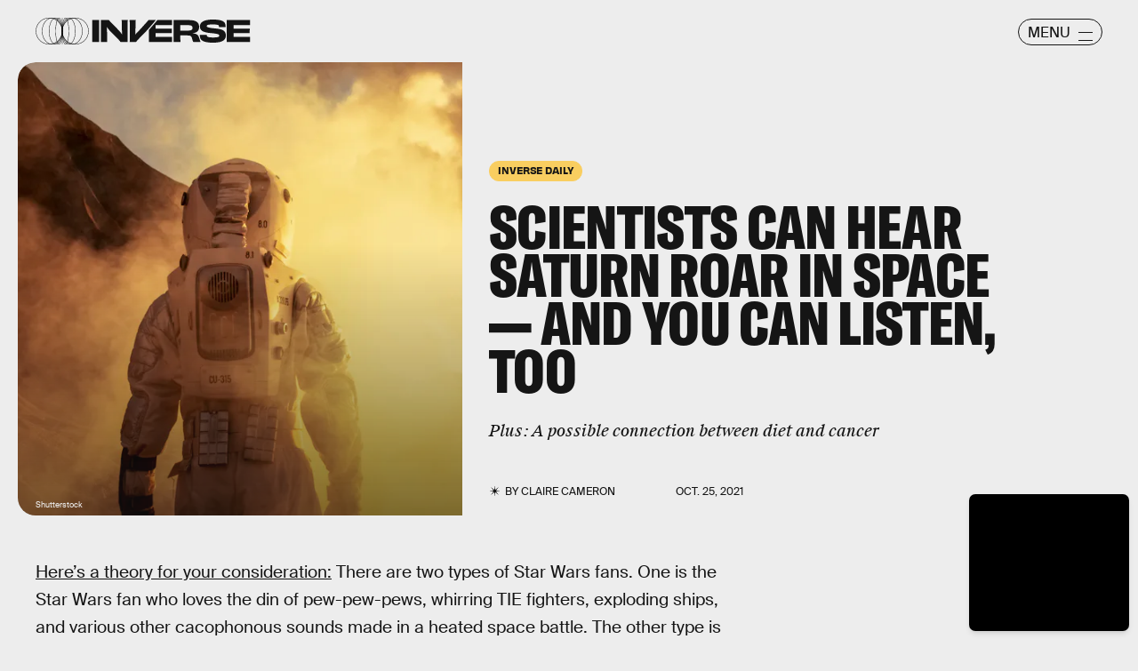

--- FILE ---
content_type: text/html; charset=utf-8
request_url: https://www.inverse.com/science/inverse-daily-monday-october-25-2021
body_size: 36363
content:
<!doctype html><html lang="en"><head><meta charset="utf-8"/><meta name="viewport" content="width=device-width,initial-scale=1"/><title>Scientists can hear Saturn roar in space — and you can listen, too</title><link rel="preconnect" href="https://cdn2.bustle.com" crossorigin/><link rel="preconnect" href="https://cdn2c.bustle.com" crossorigin/><link rel="preconnect" href="https://imgix.bustle.com"/><link rel="preconnect" href="https://securepubads.g.doubleclick.net"/><style data-href="https://cdn2.bustle.com/2026/inverse/main-7de7b7a9be.css">.V8B{position:relative}.CAk{width:100%;height:100%;border:none;background:none;position:absolute;top:0;right:0;pointer-events:none}.CAk:focus{outline:none}.zwx{position:fixed;inset:0 0 100%;opacity:0;transition:opacity .25s,bottom 0s ease .25s;pointer-events:none}.ecP:checked~.zwx{transition:opacity .25s,bottom 0s;opacity:.7;bottom:0;pointer-events:all}.s4D{background:var(--colorC);color:var(--colorA);display:flex;align-items:center;justify-content:center;margin:0 auto;position:relative;text-align:center;z-index:10000}body>.s4D{inset:0;height:100%;margin:auto;position:fixed;z-index:10000}.hVX{position:relative;width:300px;height:150px}.MNR{position:absolute;top:50%;left:50%;transform:translate(-50%,-50%);font-family:var(--fontFamilyWide);font-size:1rem;line-height:.9;padding:.5rem 1.25rem;color:var(--colorA);background:#e3fc01;border-radius:20px}.kvi{position:absolute;height:100%;border:1px solid var(--colorA);border-radius:50%;animation:McQ .5s infinite alternate-reverse;opacity:0}.EqQ,.TEo,.qll,.lLw,.mSk{right:calc(50% - 1px)}.Nq0,.A5O,.I-b,.lVp{left:calc(50% - 1px)}.EqQ,.lVp{width:50%}.TEo,.I-b{width:37.5%}.qll,.A5O{width:25%}.lLw,.Nq0{width:12.5%}.mSk{width:0;border-radius:unset;border-width:1px}.EqQ{animation-delay:-.3s}.TEo{animation-delay:-.2s}.qll{animation-delay:-.1s}.lLw{animation-delay:0ms}.mSk{animation-delay:.1s}.Nq0{animation-delay:.2s}.A5O{animation-delay:.3s}.I-b{animation-delay:.4s}.lVp{animation-delay:.5s}@keyframes McQ{60%{opacity:1}to{opacity:0}}.qUu,.qUu:before{position:absolute;top:0;left:0;right:0;pointer-events:none}.qUu{color:var(--colorA);height:var(--headerHeight);padding-top:var(--cardBorder);z-index:var(--zIndexNav)}.qUu:before{background-color:var(--colorC);content:"";height:calc(var(--headerHeight) + var(--cardBorder));opacity:0;transition:opacity var(--transitionHover)}.pGs{position:fixed}.zUh{align-items:center;display:flex;height:100%;justify-content:space-between;margin:auto;max-width:var(--maxContainerWidth);padding:0 var(--pageGutter);position:relative;width:100%}.q79{align-items:center;display:flex;gap:10px}.ahz{background:url(https://cdn2.bustle.com/2026/inverse/spring_logo_mobile-053a33eeb4.svg);background-size:100% 100%;height:30px;width:60px}.zYo{width:150px}.O3D{position:relative;display:block;width:100%;padding-top:14.2%;pointer-events:auto;z-index:var(--zIndexContent)}.Pok{fill:currentColor;position:absolute;top:0;height:100%;width:100%;pointer-events:none}.gQC{width:30px;height:30px;border:1px solid;border-radius:50%;margin-top:-2px;padding-left:10px;position:relative;cursor:pointer;pointer-events:auto;z-index:1}.gQC span{display:none;font-family:var(--fontFamilySansSerif);font-size:1rem;line-height:1.1;letter-spacing:-.01em;text-transform:uppercase}.gQC button,.gQC button:before,.gQC button:after{color:var(--colorA);inset:0;margin:auto;position:absolute;z-index:-1}.gQC button:before,.gQC button:after{border-top:1px solid;content:"";display:block;height:11px;width:65%}.gQC button:before{height:0}.gQC button:after{border-bottom:1px solid}.IgQ{pointer-events:none}.IgQ:before{opacity:.8}.m4L .O3D,.m4L .ahz{opacity:0;transition:opacity var(--transitionHover)}.m4L.IgQ .O3D,.m4L.IgQ .ahz{opacity:1}@media(min-width:768px){.zYo{width:185px}.gQC{align-items:center;border-radius:2.5rem;display:flex;height:30px;width:95px;margin-top:1px}.gQC span{display:block;margin-top:2px}.gQC button:before,.gQC button:after{left:auto;right:10px;width:1rem}.gQC button:after{height:10px}}.Ag6{width:100%;max-width:var(--maxContainerWidth);margin:0 auto;padding:0 var(--pageGutter);position:relative}.Ag6:before{content:"";display:block;height:1.25rem;width:1.25rem;margin:2rem auto 0;background:currentColor;-webkit-mask-image:url(https://cdn2.bustle.com/2026/inverse/search-19aaf10bb2.svg);mask-image:url(https://cdn2.bustle.com/2026/inverse/search-19aaf10bb2.svg);-webkit-mask-position:center;mask-position:center;-webkit-mask-repeat:no-repeat;mask-repeat:no-repeat;-webkit-mask-size:100%;mask-size:100%;pointer-events:none;position:absolute;left:var(--pageGutter);top:0;bottom:0}.lix{color:currentColor;background:transparent;display:block;font-family:var(--fontFamilySansSerif);font-size:2rem;line-height:1;letter-spacing:-.01em;margin:auto;padding-left:2.5rem;width:100%;appearance:none;border:none}.lix::placeholder{color:currentColor;opacity:.75}.Ui6{display:flex;margin:0;padding:0}.Ui6.Ag6:before{flex:none;height:11px;width:11px;margin:auto .5rem auto .75rem;position:unset}.Ui6 .lix{font-size:.875rem;padding:0;margin:0}.lix::-ms-clear,.lix::-ms-reveal{display:none;width:0;height:0}.lix::-webkit-search-decoration,.lix::-webkit-search-cancel-button,.lix::-webkit-search-results-button,.lix::-webkit-search-results-decoration{display:none}.lix:focus{outline:none}@media(min-width:768px){.Ag6:before{height:1.75rem;width:1.75rem;margin-top:2.75rem}.lix{font-size:3.5rem;padding-left:3rem}.Ui6 .lix{font-size:1rem}.Ui6.Ag6:before{height:13px;width:13px}}@media(min-width:1024px){.Ag6:before{height:2rem;width:2rem;margin-top:3rem}.lix{font-size:4rem;padding-left:3.5rem}}.VH1{display:flex}.y9v{flex-shrink:0}.icx{display:block;width:100%;height:100%;-webkit-mask:center / auto 20px no-repeat;mask:center / auto 20px no-repeat;background:currentColor}.kz3{-webkit-mask-image:url(https://cdn2.bustle.com/2026/inverse/copyLink-51bed30e9b.svg);mask-image:url(https://cdn2.bustle.com/2026/inverse/copyLink-51bed30e9b.svg)}.Q6Y{-webkit-mask-image:url(https://cdn2.bustle.com/2026/inverse/facebook-89d60ac2c5.svg);mask-image:url(https://cdn2.bustle.com/2026/inverse/facebook-89d60ac2c5.svg);-webkit-mask-size:auto 23px;mask-size:auto 23px}.g9F{-webkit-mask-image:url(https://cdn2.bustle.com/2026/inverse/instagram-2d17a57549.svg);mask-image:url(https://cdn2.bustle.com/2026/inverse/instagram-2d17a57549.svg)}.ORU{-webkit-mask-image:url(https://cdn2.bustle.com/2026/inverse/mailto-2d8df46b91.svg);mask-image:url(https://cdn2.bustle.com/2026/inverse/mailto-2d8df46b91.svg);-webkit-mask-size:auto 16px;mask-size:auto 16px}.e4D{-webkit-mask-image:url(https://cdn2.bustle.com/2026/inverse/pinterest-0a16323764.svg);mask-image:url(https://cdn2.bustle.com/2026/inverse/pinterest-0a16323764.svg)}.E-s{-webkit-mask-image:url(https://cdn2.bustle.com/2026/inverse/snapchat-b047dd44ba.svg);mask-image:url(https://cdn2.bustle.com/2026/inverse/snapchat-b047dd44ba.svg)}.xr8{-webkit-mask-image:url(https://cdn2.bustle.com/2026/inverse/globe-18d84c6cec.svg);mask-image:url(https://cdn2.bustle.com/2026/inverse/globe-18d84c6cec.svg)}.coW{-webkit-mask-image:url(https://cdn2.bustle.com/2026/inverse/youtube-79c586d928.svg);mask-image:url(https://cdn2.bustle.com/2026/inverse/youtube-79c586d928.svg)}.b18{-webkit-mask-image:url(https://cdn2.bustle.com/2026/inverse/x-ca75d0a04e.svg);mask-image:url(https://cdn2.bustle.com/2026/inverse/x-ca75d0a04e.svg)}.Jqo{position:relative;z-index:var(--zIndexNav)}.Jqo a{color:inherit}.zaM{-webkit-overflow-scrolling:touch;position:fixed;inset:0 -100% 0 100%;transform:translateZ(0);opacity:0;overflow:auto;padding:10px;transition:transform .3s ease,opacity .2s ease}.K8W{display:flex;flex-direction:column;position:relative;width:100%;min-height:100%;padding:var(--halfGutter);color:#fff;background:#00000080;backdrop-filter:blur(50px);border-radius:var(--cardBorder)}.n7w{display:none}.wJ6:checked~.zaM{transform:translate3d(-100%,0,0);opacity:1;transition:transform .3s ease,opacity 0ms}.hwI{display:flex;justify-content:space-between;margin:0;padding-bottom:1.5rem;position:sticky;top:0;left:0;z-index:1}.hbV{border-radius:20px;border:1px solid;display:grid;grid-template-columns:1fr auto;position:relative;width:107px}.nyh{cursor:pointer;grid-row:1;grid-column:1 / -1;font-family:var(--fontFamilySansSerif);font-size:.875rem;line-height:1;letter-spacing:-.01em;text-transform:uppercase;padding:.5rem 1rem}.nyh span{display:flex;align-items:center;margin-top:1px}.nyh span:after{content:"";display:block;flex:none;height:11px;width:11px;background:currentColor;-webkit-mask-image:url(https://cdn2.bustle.com/2026/inverse/search-19aaf10bb2.svg);mask-image:url(https://cdn2.bustle.com/2026/inverse/search-19aaf10bb2.svg);-webkit-mask-position:center;mask-position:center;-webkit-mask-repeat:no-repeat;mask-repeat:no-repeat;-webkit-mask-size:100%;mask-size:100%;margin-left:.5rem}.Yba{grid-row:1;grid-column:1;height:0;width:0}.Yba,.wYL:checked~.zaM .nyh{opacity:0;pointer-events:none}.wYL:checked~.zaM .Yba,.wYL:checked~.zaM .gpr{transition:opacity .2s;opacity:1;pointer-events:all}.wYL:checked~.zaM .hbV{transition:width .3s ease;width:70%}.wYL:checked~.zaM .Yba{height:auto;width:auto}.gpr{grid-row:1;grid-column:2;opacity:0;pointer-events:none;transform:translateZ(0)}.gpr{right:4px}.HhY,.gpr{cursor:pointer;height:2rem;width:2rem}.HhY{margin-right:-6px}.HhY:after,.HhY:before,.gpr:after,.gpr:before{content:"";background:#fff;height:1.5rem;width:2px;position:absolute;inset:0;margin:auto}.HhY:after,.HhY:before{height:1.5rem;width:2px}.gpr:after,.gpr:before{height:1rem;width:1.25px}.HhY:before,.gpr:before{transform:rotate(45deg)}.HhY:after,.gpr:after{transform:rotate(-45deg)}.fdE{position:relative;margin:0 0 1.25rem}.fdE:focus,.hkL:focus{outline:none}.jEZ{align-items:center;column-gap:1rem;display:flex}.hkL,.nfm{height:2.25rem;width:2.25rem;background:transparent;margin:0;appearance:none;-webkit-appearance:none;border:none;cursor:pointer;position:absolute;right:-.5rem}.nfm{display:none}.hkL:checked+.jEZ .nfm{display:block}.hkL{display:flex;justify-content:center;align-items:center}.Amc{font-family:var(--fontFamilySansSerif);font-weight:var(--fontWeightBold);font-size:1.625rem;line-height:1.1;letter-spacing:-.01em}.hkL:after{content:"";height:.75rem;width:.75rem;border-right:3px solid var(--colorB);border-bottom:3px solid var(--colorB);transform:rotate(45deg);transition:transform .15s}.hkL:checked:after{transform:rotate(-135deg)}.qSW{--topMargin: 1.25rem;display:flex;flex-direction:row;flex-wrap:wrap;height:auto;max-height:0;row-gap:.625rem;opacity:0;overflow:hidden;transition:max-height .2s ease-out,margin .15s ease-out,opacity .15s ease-out}.hkL:checked~.qSW{max-height:150px;opacity:1;margin-top:var(--topMargin)}.qSW a{color:var(--slotB);font-family:var(--fontFamilySansSerif);font-size:1rem;line-height:1.6;text-decoration:none;text-transform:capitalize;flex:1 1 50%;white-space:nowrap;padding-right:1rem}.DmT{flex:1;display:flex;flex-direction:column}.Q-u{margin:.5rem 0 2rem;column-gap:.75rem}.Q-u a{height:2rem;width:2rem;color:#fff;border:1px solid;border-radius:50%}.Q-u i{transform:scale(.75)}.iX3{display:flex;flex-wrap:wrap;margin-bottom:1.25rem}.iX3 *{flex:1 1 50%;padding:0 0 1rem;color:var(--colorB);background:transparent;border:none;cursor:pointer;outline:none;font-family:var(--fontFamilySansSerif);font-size:.875rem;line-height:1.2;text-transform:uppercase;text-align:left}.EN6{flex:1;display:flex;flex-direction:column;justify-content:flex-end}.fNG{background:#fff;-webkit-mask-image:url(https://cdn2.bustle.com/2026/inverse/bdg_logo-6dba629bc7.svg);mask-image:url(https://cdn2.bustle.com/2026/inverse/bdg_logo-6dba629bc7.svg);-webkit-mask-position:center;mask-position:center;-webkit-mask-repeat:no-repeat;mask-repeat:no-repeat;-webkit-mask-size:contain;mask-size:contain;height:32px;width:72px;margin-bottom:.75rem}.urt{font-family:var(--fontFamilySansSerif);font-size:.625rem;line-height:1}@media(min-width:768px){.U8d{background:var(--colorC)}.wJ6:checked~.U8d{opacity:.25}.zaM{width:560px}.hwI{padding-bottom:2.5rem}.hbV{width:117px}.nyh{font-size:1rem}.fdE{margin:0 0 1.875rem}.qSW{--topMargin: 1.875rem;row-gap:.75rem}.Amc{font-size:2rem}.qSW a{font-size:1.25rem;flex:none;margin-right:1.75rem}.DmT{justify-content:flex-end}.EN6{flex:none}.iX3{row-gap:.25rem;margin-bottom:2.5rem}.iX3 *{flex:0 1 33%;font-size:1rem}.nyh span{margin-top:0}.nyh span:after{height:13px;width:13px}}.Ex8{align-items:center;background:transparent;border:1px solid;border-radius:20px;column-gap:.25rem;color:var(--colorA);display:flex;font-family:var(--fontFamilySansSerif);font-size:.9rem;font-weight:var(--fontWeightBold);line-height:.6;padding:.25rem .8rem .25rem .75rem;text-transform:uppercase;transition:background-color .2s;cursor:pointer;outline:none;margin-right:auto}.Ex8:after{background:url(https://cdn2.bustle.com/2026/inverse/arrow_angled-720e830c4c.svg) center center no-repeat;content:"";height:1.1rem;width:1.1rem}.Hsp,.DIw,.l0q:before,.l0q:after{inset:0}.Hsp{align-items:center;display:flex;justify-content:center;position:fixed;z-index:1100}.DIw{background:#0003;position:absolute}.IxI{background:#fff;box-shadow:0 4px 6px -1px #00000014,0 2px 4px -2px #00000014;border-radius:6px;display:grid;margin-bottom:10vh;max-width:600px;padding:1rem;position:relative;width:calc(100% - 2rem)}.l0q{border:none;background:none;cursor:pointer;height:2.5rem;position:absolute;top:.5rem;right:.5rem;width:2.5rem}.l0q:before,.l0q:after{background:#000;content:"";height:75%;margin:auto;position:absolute;width:2px}.l0q:before{transform:rotate(45deg)}.l0q:after{transform:rotate(-45deg)}.l0q:focus{outline:none}.LHe,.eHv,.KXR{grid-column:1;transition:opacity .2s}.LHe{grid-row:1}.eHv{grid-row:2}.DYh .LHe,.DYh .eHv,.KXR{opacity:0;pointer-events:none}.KXR{grid-row:1 / 3;align-self:center}.DYh .KXR{opacity:1;pointer-events:all}.T-R{background:var(--colorB);border-radius:var(--cardBorder);font-family:var(--fontFamilySerif);font-size:1rem;line-height:1.1;padding:1rem 2.5rem 4rem 1.5rem}.ukc{width:calc(100% - 2rem)}.NYu{font-family:var(--fontFamilyWide);font-size:1.5rem;text-transform:uppercase;letter-spacing:-.01em;margin:0 0 1rem}.Hpu{margin:0 0 1.25rem}.apY>div>button{bottom:1.25rem;right:1.25rem;background:var(--colorJ);padding:.5rem 1rem .5rem .95rem}@media(min-width:768px){.T-R{padding:1.5rem 4.5rem 4.5rem 2rem}.NYu{font-size:2rem}.Hpu{font-size:1.25rem}}.oHL{background:var(--colorD);color:var(--colorG);display:block;font-family:var(--fontFamilyWide);font-size:1.125rem;text-transform:uppercase;letter-spacing:-.01em;line-height:1.1;margin-bottom:-1px;padding:1.25rem 2rem 0 1.5rem;width:280px;-webkit-mask-image:url(https://cdn2.bustle.com/2026/inverse/tab-bbae435841.svg);mask-image:url(https://cdn2.bustle.com/2026/inverse/tab-bbae435841.svg);-webkit-mask-size:100% 103%;mask-size:100% 103%;-webkit-mask-position:left;mask-position:left;-webkit-mask-repeat:no-repeat;mask-repeat:no-repeat}.Px9{background:var(--colorD);color:var(--colorG);border-radius:0 20px;font-family:var(--fontFamilySerif);font-size:1rem;line-height:1.1;padding:1rem 2.5rem 1.5rem 1.5rem}.Px9:after{background:var(--colorD);bottom:0;content:"";height:45px;-webkit-mask-image:url(https://cdn2.bustle.com/2026/inverse/bottom_tab-5dadcc1cfc.svg);mask-image:url(https://cdn2.bustle.com/2026/inverse/bottom_tab-5dadcc1cfc.svg);-webkit-mask-size:100% 103%;mask-size:100% 103%;-webkit-mask-position:left;mask-position:left;-webkit-mask-repeat:no-repeat;mask-repeat:no-repeat;position:absolute;right:0;width:210px}.xfN{font-family:var(--fontFamilySerif);font-size:1rem;line-height:1.1;width:90%}.gQD{display:flex;flex-direction:column;margin-top:1.25rem}.VU5{border:none;border-radius:10px;font-family:var(--fontFamilySansSerif);font-size:1rem;order:1;padding:.75rem 1rem;text-transform:lowercase}.VU5::placeholder{color:var(--colorAOpacity)}.i5n{color:var(--colorE);font-size:1rem;order:2}.kj_{color:var(--colorE);font-weight:var(--fontWeightBold);font-size:.9rem;margin-bottom:.5rem;text-transform:uppercase}.i5n input{margin-right:.5rem}.g-0{color:var(--colorG);font-family:var(--fontFamilySansSerif);font-size:.75rem;line-height:1.2;margin-top:1rem;order:3}.g-0 a{color:inherit;text-decoration:underline}.qgj{bottom:1.05rem;color:var(--colorG);position:absolute;right:2rem;z-index:var(--zIndexContent)}.ie6{right:1rem}.uxm{order:4}.uxm>div{margin-top:1rem}@font-face{font-family:GT;font-weight:700;font-display:swap;src:url(https://cdn2c.bustle.com/2026/inverse/GT-America-Compressed-Black-859b133e1d.woff2) format("woff2")}@font-face{font-family:Obviously;font-weight:800;font-display:swap;src:url(https://cdn2c.bustle.com/2026/inverse/Obviously-Semibold-dc81aae127.woff2) format("woff2")}@font-face{font-family:SuisseIntl;font-weight:400;font-display:swap;src:url(https://cdn2c.bustle.com/2026/inverse/SuisseIntl-Regular-WebXL-a1d12fce9f.woff2) format("woff2")}@font-face{font-family:SuisseIntl;font-weight:800;font-display:swap;src:url(https://cdn2c.bustle.com/2026/inverse/SuisseIntl-SemiBold-WebXL-55bf3630df.woff2) format("woff2")}@font-face{font-family:SuisseWorks;font-weight:800;font-display:swap;src:url(https://cdn2c.bustle.com/2026/inverse/SuisseWorks-Regular-WebXL-f431ab5df6.woff2) format("woff2")}@font-face{font-family:SuisseWorks;font-weight:800;font-style:italic;font-display:swap;src:url(https://cdn2c.bustle.com/2026/inverse/SuisseWorks-RegularItalic-WebXL-b0a7e0ecad.woff2) format("woff2")}::selection{background:var(--colorJ);color:var(--colorA)}*,*:before,*:after{box-sizing:inherit}html{box-sizing:border-box;font-size:var(--fontSizeRoot);line-height:var(--lineHeightStandard);-webkit-text-size-adjust:100%;text-size-adjust:100%;-webkit-tap-highlight-color:rgba(0,0,0,0)}body{background:var(--colorB);color:var(--colorA);font-family:var(--fontFamilySansSerif);margin:0;overflow-y:scroll;-webkit-font-smoothing:antialiased;-moz-osx-font-smoothing:grayscale}a{color:var(--colorA);background:transparent;cursor:pointer;text-decoration:none;word-wrap:break-word}h1,h2,h3,h4{margin:2rem 0 1rem;text-rendering:optimizeLegibility;line-height:var(--lineHeightStandard)}p,blockquote{margin:32px 0}button{border:none}cite{font-style:normal}img{max-width:100%;border:0;backface-visibility:hidden;transform:translateZ(0)}iframe{border:0}::placeholder{color:#ccc}.UdU{display:flex}.UdU>div:before,.hzA.UdU:before{display:block;width:100%;height:calc(var(--minAdSpacing) / 2);position:absolute;top:0;color:var(--colorAOpacity);content:"ADVERTISEMENT";font-family:var(--fontFamilyWide);font-size:.5rem;letter-spacing:.15em;line-height:calc(var(--minAdSpacing) / 2);word-break:normal;text-align:center}.UdU>div{margin:0 auto;padding:0}.hzA.UdU{background-color:var(--adBackgroundColor);line-height:var(--minAdSpacing);padding:calc(var(--minAdSpacing) / 2) 0 0}.hzA.UdU>div{padding:0}.hzA.UdU>div:before{content:none}@media(min-width:1025px){.UdU>div:before,.hzA.UdU:before{height:var(--minAdSpacing);font-size:.6rem;line-height:var(--minAdSpacing)}.UdU>div{padding:var(--minAdSpacing) 0}.hzA.UdU{padding:var(--minAdSpacing) 0}}.vmZ{min-width:1px;min-height:1px}.EdX{display:block;width:100%;height:100%;transition:opacity .3s}.ap2{position:relative;width:100%}.ap2 .EdX{position:absolute;top:0;left:0;width:100%}.dSy{object-fit:cover;position:absolute;top:0;left:0}.vB9{background:#e1e1e140}.vB9 .EdX{opacity:0}.EdX video::-webkit-media-controls-enclosure{display:none}.zzk{min-width:1px;min-height:1px;overflow-x:hidden;position:relative;text-align:center;z-index:0}.APH{overflow-y:hidden}.pCo,.pCo>div,.pCo>div>div{width:100%;margin:auto;max-width:100vw;text-align:center;overflow:visible;z-index:300}.pCo{min-height:var(--minAdHeight)}.pCo>div{position:sticky;top:var(--headerHeightStickyScrollableAd)}@media screen and (max-width:1024px){.k_e{grid-row-end:auto!important}}.stickyScrollableRailAd>div{position:sticky;top:var(--headerHeightStickyScrollableAd);margin-top:0!important;padding-bottom:var(--minAdSpacing)}.Ldt{min-height:var(--minAdHeightStickyScrollable)}.Ldt>div{margin-top:0!important}.GQx [id^=google_ads_iframe]{height:0}.JUn,.LWq,.HuM{height:1px}.HuM>div{overflow:hidden}#oopAdWrapperParent:not(:empty){background-color:var(--adBackgroundColor);min-height:var(--minAdHeightVideo);margin-bottom:var(--minAdSpacing)!important;z-index:var(--zIndexOverlay)}#oopAdWrapper:not(:empty),#oopAdWrapper:empty+div{background-color:var(--adBackgroundColor);z-index:var(--zIndexOverlay)}#oopAdWrapper>div>div{margin:0 auto}.buT,.TX9{background:none;border:none;margin:0;width:32px;height:32px;position:absolute;bottom:3px;cursor:pointer;background-repeat:no-repeat;background-position:center}.buT{left:40px;background-image:url(https://cdn2.bustle.com/2026/inverse/pause-bd49d74afd.svg)}.Am5{background-image:url(https://cdn2.bustle.com/2026/inverse/play-3e2dff83eb.svg)}.TX9{left:6px;background-image:url(https://cdn2.bustle.com/2026/inverse/unmute-9a8cd4cbb8.svg)}.D5o{background-image:url(https://cdn2.bustle.com/2026/inverse/mute-ea100a50bf.svg)}.ne7{background:var(--colorC);color:var(--colorA);display:flex;height:var(--viewportHeight);justify-content:center;overflow:hidden}.SIz{background:#000;background-image:url(https://imgix.bustle.com/uploads/image/2023/2/7/67aa99b2-c9dc-4364-921f-efc4efc77c1f-mobile_error_v2.png?w=370&h=700&fit=crop&crop=faces&dpr=2&q=50);background-size:cover;background-position:center;border-radius:var(--collectionRadius);margin:3.75rem var(--halfGutter) var(--halfGutter);max-height:800px;max-width:var(--maxContainerWidth);position:relative;width:100%}.eGU{background:#ffffff80;backdrop-filter:blur(20px);bottom:0;display:flex;flex-direction:column;height:240px;justify-content:space-evenly;left:var(--halfGutter);margin:auto;-webkit-mask-image:url(https://cdn2.bustle.com/2026/inverse/jigsaw-8369cefd55.svg);mask-image:url(https://cdn2.bustle.com/2026/inverse/jigsaw-8369cefd55.svg);-webkit-mask-size:100% 100%;mask-size:100% 100%;padding:0 var(--pageGutter);position:absolute;right:var(--halfGutter);top:20%}.QGg{color:#e3fc01;font-family:var(--fontFamilyWide);font-size:2.25rem}.egB{font-size:1.25rem;line-height:1.2}a.jtK{background:#e3fc01;border-color:#e3fc01;font-size:1rem;margin:0 0 0 auto}@media(min-width:768px){.eGU{bottom:3rem;height:290px;left:auto;right:3rem;top:auto;width:410px}.SIz{margin-top:4.25rem;background-image:url(https://imgix.bustle.com/uploads/image/2023/2/7/a1b89d5e-ec2b-44de-9b65-7582dd635071-desktop_error_v2.png?w=1400&h=700&fit=crop&crop=faces&dpr=2&q=50);background-position:20% 0%}.QGg{font-size:3rem}}.he5{position:relative;width:1px;height:1px;margin-top:-1px;min-height:1px}.hwi{top:50vh}.h4R{top:-50vh}.h5Q{border-top:1px solid;height:1px;margin:calc(var(--headerHeight) + 1rem) auto 0;max-width:var(--maxContainerWidth);width:calc(100% - var(--pageGutter) - var(--pageGutter))}:root{--navColor: var(--colorA);--imageBackgroundColor: var(--colorE);--adBackgroundColor: var(--colorE);--headerHeight: 50px;--pageGutter: 1.25rem;--halfGutter: calc(var(--pageGutter) * .5);--cardBorder: .625rem;--cardHeight: clamp(400px, calc(75vh - var(--headerHeight)), 700px);--featureCardHeight: clamp(550px, calc(100vh - var(--headerHeight)), 1000px);--cardStoryHeight: 100%;--verticalCardSpacing: 1rem;--maxContainerWidth: 1440px;--maxBodyWidth: 768px;--maxFeatureBodyWidth: 825px;--viewportHeight: 100vh;--minAdSpacing: 2rem;--minAdHeight: calc(var(--minAdSpacing) / 2 + 250px);--minAdHeightStickyScrollable: calc(var(--minAdSpacing) / 2 + 400px);--minAdHeightVideo: 188px;--headerHeightStickyScrollableAd: calc(var(--headerHeight) + var(--cardBorder));--mobiledocSpacing: 1.35rem;--controlSpacing: 1.875rem;--collectionRadius: 5px;--fontFamilySansSerif: "SuisseIntl", sans-serif;--fontFamilySerif: "SuisseWorks", serif;--fontFamilyCompressed: "GT", impact;--fontFamilyWide: "Obviously", sans-serif;--fontSizeRoot: 16px;--lineHeightStandard: 1.2;--fontWeightRegular: 400;--fontWeightBold: 800;--glassBlur: blur(7px);--clipPathSun: polygon( 50% 0%, 54% 40%, 85% 15%, 60% 46%, 100% 50%, 60% 54%, 85% 85%, 54% 60%, 50% 100%, 46% 60%, 15% 85%, 40% 54%, 0% 50%, 40% 46%, 15% 15%, 46% 40%, 50% 0% );--clipPathStar: polygon(50% 0%, 55% 45%, 100% 50%, 55% 55%, 50% 100%, 45% 55%, 0% 50%, 45% 45%, 50% 0%);--transitionHover: .2s;--easeOutQuart: cubic-bezier(.25, .46, .45, .94);--zIndexNeg: -1;--zIndexBackground: 0;--zIndexContent: 100;--zIndexOverContent: 200;--zIndexFloatAd: 300;--zIndexPopUp: 400;--zIndexFloating: 500;--zIndexNav: 600;--zIndexOverlay: 700}@media(min-width:768px){:root{--pageGutter: 2.5rem;--cardBorder: 1.25rem;--controlSpacing: 2.5rem}}@media(min-width:1024px){:root{--minAdSpacing: 2.5rem;--pageGutter: 2.5rem;--controlSpacing: 3rem;--cardHeight: clamp(550px, calc(80vh - var(--headerHeight)), 700px);--collectionRadius: 10px}}
</style><style data-href="https://cdn2.bustle.com/2026/inverse/commons-1-78cf8e8694.css">.sWr{height:100%;width:100%;position:relative}.jWY{height:100vh;background-color:var(--colorC)}.asF{height:100%;max-height:none;background-color:var(--colorC);padding-top:var(--headerHeight)}.btA{background:var(--colorB)}.iGR{height:auto;justify-self:center;min-height:0}.L7S{opacity:0}.TGq{opacity:0;will-change:transform;animation:aBP .2s var(--easeOutQuart) .1s forwards}@keyframes aBP{0%{opacity:0}to{opacity:1}}.cCV{padding:0}.Rfb{min-width:1px;min-height:1px;position:relative}.kOK{display:block;width:100%;height:100%;transition:opacity .4s;object-fit:cover}.sMW{position:relative;width:100%}.U-k{position:absolute;top:0;left:0;width:100%}.NUO{background:var(--imageBackgroundColor, rgba(225, 225, 225, .25))}.M_P{cursor:pointer;width:48px;height:48px;pointer-events:all}.M_P:after{display:block;content:" ";margin:auto}.KAj{filter:brightness(.85)}.pxF{position:relative;min-width:1px;min-height:1px}.N4z{display:block;transition:opacity .2s linear;width:100%;height:100%}.j-j{background:var(--imageBackgroundColor, rgba(225, 225, 225, .25))}.j-j .N4z{opacity:0}.N4z::-webkit-media-controls-enclosure{display:none}.mvL .N4z{position:absolute;top:0;left:0}.JHj{z-index:var(--zIndexContent)}.LJm{position:relative;width:2.5rem;height:2.5rem}.LJm:after{background:currentColor;width:100%;height:100%;-webkit-mask-image:url(https://cdn2.bustle.com/2026/inverse/audio-58f66c2fdf.svg);mask-image:url(https://cdn2.bustle.com/2026/inverse/audio-58f66c2fdf.svg);-webkit-mask-size:1.5rem;mask-size:1.5rem;-webkit-mask-repeat:no-repeat;mask-repeat:no-repeat;-webkit-mask-position:left bottom;mask-position:left bottom}.nKF:after{-webkit-mask-image:url(https://cdn2.bustle.com/2026/inverse/muted-931464476f.svg);mask-image:url(https://cdn2.bustle.com/2026/inverse/muted-931464476f.svg)}.YOh:before{content:"";position:absolute;display:block;top:0;right:0;width:100%;height:100%;background:linear-gradient(0deg,var(--gradientHalfOpacity),var(--gradientTransparent) 60%);z-index:1;pointer-events:none}.x2j:after{content:"";display:block;background:var(--colorA);clip-path:var(--clipPathSun);height:2rem;width:2rem;opacity:.2;position:absolute;top:50%;left:50%;transform:translate(-50%,-50%);transform-origin:0 0;animation:PZv 1.8s linear infinite}@keyframes PZv{0%{transform:rotate(0) translate(-50%,-50%)}to{transform:rotate(360deg) translate(-50%,-50%)}}.E8s{font-family:var(--fontFamilySansSerif);font-size:.625rem;line-height:1.2;text-transform:uppercase}.E8s,.JOT,.JOT a{color:inherit}.JOT{min-height:1rem}.KS5{display:flex;flex-direction:row;align-items:baseline}.Izs,.c3b{margin:0 .25rem 0 0;white-space:nowrap}.cWT{margin:0;white-space:nowrap}.KS5 .PWd{margin:auto 0}@media(min-width:768px){.E8s{font-size:.75rem}.Fsv .KS5{flex-direction:column;align-items:flex-end}.Fsv .Izs,.Fsv .cWT,.Fsv .c3b{margin:0 0 .25rem}}.Gyx{border:1px solid;color:var(--colorA);display:inline-block;font-family:var(--fontFamilyWide);font-size:.5rem;line-height:.95;letter-spacing:-.01em;text-align:center;text-transform:uppercase;padding:5px 9px 7px;border-radius:20px}.tx4{background:none;color:inherit;display:inline-block;font-size:.7rem;text-transform:capitalize}.Gyx+.tx4{padding-left:10px}.Gyx+.tx4:before{content:"|";padding-right:10px}@media(min-width:768px){.Gyx{font-size:.625rem}}.saA{font-family:var(--fontFamilySansSerif);font-size:.625rem;line-height:1.17;text-transform:uppercase;font-style:normal;position:relative}.saA a{color:inherit}.Me9{padding-left:1.15rem;position:relative}.Me9:before{background:currentColor;clip-path:var(--clipPathSun);content:"";height:13px;left:0;top:-1px;position:absolute;width:13px}.saA .Me9+div{margin-top:.2rem}@media(min-width:768px){.saA{font-size:.75rem}.Me9:before{top:0}}.lFD{display:inline-block;font-family:var(--fontFamilySansSerif);text-transform:uppercase}.lFD a{color:inherit}.GqV{height:var(--cardHeight);width:100%;max-width:var(--maxContainerWidth);margin:0 auto;padding:var(--cardBorder);background:var(--colorC)}.I0j{height:var(--featureCardHeight)}.dPJ{height:var(--cardStoryHeight);padding-bottom:var(--controlSpacing)}.gsz{position:relative;height:100%;width:100%;border-radius:var(--cardBorder);background:linear-gradient(0deg,var(--colorCDC),var(--colorCD));color:var(--colorAF);padding:1rem .75rem;overflow:hidden}.aVX{margin:0}.oL7{height:100%;width:100%}.r87{font-family:var(--fontFamilySerif);font-size:.9rem;line-height:1.3}.r87 *{margin:0}.r87 *+*{margin-top:1rem}.Vms{display:block;color:var(--colorAOpacity);font-family:var(--fontFamilySansSerif);font-size:.45rem;line-height:1;z-index:var(--zIndexContent)}.Vms a,.r87 a{color:inherit;text-decoration:underline}.K_c{background:var(--colorDTransparent);border-color:var(--colorDF);color:var(--colorF)}.rAY,.UfA{font-family:var(--fontFamilySansSerif);font-size:.625rem;line-height:1.17;text-transform:uppercase}@media(min-width:768px){.gsz{padding:1.25rem}.r87{font-size:1.1rem}.rAY{font-size:.75rem}.Vms{font-size:.56rem}}._9y{--titleSize: 1.25rem}.ROm{--titleSize: 1.375rem}.rRO{--titleSize: 1.5rem}.LjQ{--titleSize: 1.625rem}.ZaC{--titleSize: 1.75rem}.JD9{display:grid;grid-template-rows:auto 1fr;gap:.5rem}.Ak6{grid-row:1;grid-column:1;display:grid}.daF{grid-row:2;grid-column:1;overflow:hidden;position:relative}.daF,.geM{border-radius:var(--cardBorder)}.geM{object-fit:cover;object-position:center top}.j29{grid-row:2;grid-column:1;color:var(--colorB);align-self:end;margin:.5rem}.Kw5{grid-column:1;grid-row:1}.lfo{grid-row:2;grid-column:1;margin-top:.625rem}.R1N{grid-row:3;margin-top:.75rem}.cS4{font-family:var(--fontFamilySerif);font-size:var(--titleSize);line-height:1.2;letter-spacing:-.01em}.uRt{grid-row:4;font-family:var(--fontFamilySansSerif);margin-top:5px}.aTF{grid-row:5;grid-column:1 / -1;margin-top:1.25rem}._9O{grid-row:6;grid-column:1 / -1;margin-top:.625rem}.rLQ .daF:after{content:"";display:block;width:180px;height:35px;background:var(--colorC);-webkit-mask-image:url(https://cdn2.bustle.com/2026/inverse/corner-3dccdff3d2.svg);mask-image:url(https://cdn2.bustle.com/2026/inverse/corner-3dccdff3d2.svg);-webkit-mask-size:100% 100%;mask-size:100% 100%;position:absolute;top:-1px;right:0;transform:rotate(180deg)}.in2.JD9{gap:unset}.in2 .Ak6{border-radius:var(--cardBorder) var(--cardBorder) 0 0}.in2 .daF,.in2 .geM{border-radius:0 0 var(--cardBorder) var(--cardBorder)}.in2 .daF{padding-top:10px}.in2 .daF:after{background:linear-gradient(to bottom,var(--colorCDC),transparent);backdrop-filter:var(--glassBlur);top:-5px;content:"";height:calc(20% + 5px);left:0;position:absolute;right:0;width:100%;z-index:var(--zIndexContent)}@media(min-width:768px){.JD9{grid-template-rows:1fr;grid-template-columns:2fr 3fr;gap:.75rem}.daF,.j29{grid-row:1;grid-column:2}.j29{margin:.5rem 1.25rem;text-align:right}.geM{object-position:unset}.Ak6{grid-template-rows:repeat(3,auto) 1fr repeat(2,auto)}.R1N,.uRt{margin-top:1.25rem}.in2 .Ak6{border-radius:var(--cardBorder) 0 0 var(--cardBorder)}.in2 .daF,.in2 .geM{border-radius:0 var(--cardBorder) var(--cardBorder) 0}.in2 .daF{padding:0 0 0 10px}.in2 .daF:after{background:linear-gradient(to right,var(--colorCDC),transparent);top:0;bottom:0;left:-5px;right:unset;height:100%;width:calc(20% + 5px)}._9y{--titleSize: 1.5rem}.ROm{--titleSize: 1.75rem}.rRO{--titleSize: 2rem}.LjQ{--titleSize: 2.25rem}.ZaC{--titleSize: 2.5rem}}@media(min-width:1024px){.JD9{grid-template-columns:1fr 2fr;gap:1.25rem}.uRt{padding-right:1.25rem}.tN4{--titleSize: 1.75rem}.wfd{--titleSize: 2rem}.it9{--titleSize: 2.25rem}.PIy{--titleSize: 2.5rem}.Pzd{--titleSize: 2.75rem}}@media(min-width:1440px){.uRt{padding-right:2.5rem}.tN4{--titleSize: 2rem}.wfd{--titleSize: 2.25rem}.it9{--titleSize: 2.5rem}.PIy{--titleSize: 2.75rem}.Pzd{--titleSize: 3rem}}.vNC{--titleSize: 1.75rem}.cHM{--titleSize: 2rem}.LLa{--titleSize: 2.25rem}.Qzc{--titleSize: 2.5rem}.ODd{--titleSize: 2.75rem}.BU2{display:grid;grid-template-rows:1fr repeat(4,auto);grid-template-columns:repeat(2,1fr)}.aqY{grid-row:1;grid-column:1 / -1;overflow:hidden;position:relative;margin:-1rem -.75rem 0}.BQa{object-fit:cover;object-position:center top;border-radius:var(--cardBorder) var(--cardBorder) 0 0}.kij{grid-row:1;grid-column:1;color:var(--colorB);writing-mode:vertical-lr;transform:rotate(180deg);justify-self:start;text-align:center;margin-left:-.5rem}.p0C,._fR{grid-row:2;margin-top:1rem}.p0C{grid-column:1}._fR{grid-column:2;justify-self:end;padding-top:6px}.a66{grid-row:3;grid-column:1 / -1;margin-top:1.25rem}.CAC{font-family:var(--fontFamilyCompressed);font-size:var(--titleSize);line-height:.86;letter-spacing:-.01em;text-transform:uppercase}.h-7{grid-row:4;grid-column:1 / -1;margin-top:.625rem}.vNA,.vRB{grid-row:5;align-self:end;margin-top:1.75rem}.vNA{grid-column:1}.vRB{grid-column:2}.pGj .aqY:before,.pGj .aqY:after{content:"";display:block;width:120px;height:25px;background:var(--colorCD);-webkit-mask-image:url(https://cdn2.bustle.com/2026/inverse/corner-3dccdff3d2.svg);mask-image:url(https://cdn2.bustle.com/2026/inverse/corner-3dccdff3d2.svg);-webkit-mask-size:100% 100%;mask-size:100% 100%;position:absolute;bottom:-1px;z-index:var(--zIndexContent)}.pGj .aqY:before{left:0}.pGj .aqY:after{right:0;transform:scaleX(-1)}.pGj.j1E .aqY:before{display:none}.pGj.j1E .aqY:after{width:160px;height:20px;background:var(--colorC);-webkit-mask-image:url(https://cdn2.bustle.com/2026/inverse/center-bbab5253da.svg);mask-image:url(https://cdn2.bustle.com/2026/inverse/center-bbab5253da.svg);bottom:unset;top:-1px;left:0;right:0;margin:0 auto;transform:rotate(180deg)}.e-i .aqY{padding-bottom:10px}.e-i .aqY:after{background:linear-gradient(to top,var(--colorCD),transparent);backdrop-filter:var(--glassBlur);bottom:-5px;content:"";height:calc(20% + 5px);left:0;position:absolute;right:0;width:100%}@media(min-width:768px){.aqY{margin:-1.25rem -1.25rem 0}.kij{margin-left:-.75rem}.BQa{object-position:unset}.p0C,.a66{margin-top:1.5rem}.h-7{margin-top:1rem}.pGj .aqY:before,.pGj .aqY:after{width:180px;height:35px}.pGj.j1E .aqY:after{width:250px;height:40px}.vNC{--titleSize: 2.25rem}.cHM{--titleSize: 2.5rem}.LLa{--titleSize: 2.75rem}.Qzc{--titleSize: 3rem}.ODd{--titleSize: 3.25rem}}@media(min-width:1024px){.BU2{grid-template-rows:3fr repeat(3,auto) 1fr auto;grid-template-columns:repeat(5,1fr)}.aqY,.kij{grid-row:1 / -1;grid-column:1 / 3}.aqY{margin:-1.25rem 0 -1.25rem -1.25rem}.BQa{border-radius:var(--cardBorder) 0 0 var(--cardBorder)}.kij{align-self:end;justify-self:start;text-align:left;transform:none;writing-mode:unset;margin:0 0 -.75rem}._fR{grid-row:1;grid-column:5;margin-top:unset;padding-top:unset}.p0C,.a66,.h-7{grid-column:3 / -1;padding:0 1.875rem}.p0C{grid-row:2}.a66{grid-row:3;max-width:730px}.CAC{line-height:.8}.h-7{grid-row:4;max-width:700px;margin-top:1.875rem}.vNA{grid-row:6;grid-column:3;margin-left:1.875rem}.vRB{grid-row:6;grid-column:4}.pGj .aqY:before,.pGj .aqY:after{height:180px;width:35px;-webkit-mask-image:url(https://cdn2.bustle.com/2026/inverse/corner-vertical-94b3e7d833.svg);mask-image:url(https://cdn2.bustle.com/2026/inverse/corner-vertical-94b3e7d833.svg);bottom:unset;left:unset;right:0}.pGj .aqY:before{background:var(--colorCDC);bottom:0;transform:rotate(180deg)}.pGj .aqY:after{top:0}.pGj.j1E .aqY:after{-webkit-mask-image:url(https://cdn2.bustle.com/2026/inverse/center-vertical-a471c4e2f5.svg);mask-image:url(https://cdn2.bustle.com/2026/inverse/center-vertical-a471c4e2f5.svg);height:250px;width:40px;right:unset;bottom:-1px;margin:auto 0;transform:none}.e-i .aqY{padding:0 10px 0 0}.e-i .aqY:after{background:linear-gradient(to left,var(--colorCDC),transparent);top:0;bottom:0;left:unset;right:-5px;height:100%;width:calc(20% + 5px)}.a92{--titleSize: 3.25rem}.wzK{--titleSize: 3.75rem}.i8c{--titleSize: 4.25rem}.qAx{--titleSize: 4.75rem}.PFP{--titleSize: 5.25rem}}@media(min-width:1440px){.a92{--titleSize: 3.5rem}.wzK{--titleSize: 4rem}.i8c{--titleSize: 4.5rem}.qAx{--titleSize: 5rem}.PFP{--titleSize: 5.5rem}}.vgf{color:var(--colorAF);display:flex;align-items:baseline;column-gap:.15rem;font-family:var(--fontFamilySansSerif);line-height:1.1}.t8s{font-size:.65rem}.lAq{font-weight:var(--fontWeightBold);font-size:.75rem}.DWF,.GlT{margin:0 0 1rem}.GlT{font-family:var(--fontFamilyWide);font-weight:var(--fontWeightRegular);font-size:1rem;line-height:1.01;letter-spacing:-.01em;text-transform:uppercase}.DHw{font-family:var(--fontFamilySansSerif);font-size:.625rem;line-height:1.17;text-transform:uppercase}.DHw,.Zf9{margin-top:.625rem}@media(min-width:768px){.DWF{margin-bottom:1.25rem}.GlT{font-size:1.125rem}.DHw{font-size:.75rem}}@media(min-width:1024px){.GlT{margin-bottom:1.25rem}}.Hof{position:absolute;top:0;left:0;width:100%;height:100%;z-index:0}.Rcu{color:var(--colorA)}.Rcu p{margin:0}.Rcu a{color:inherit}.O8F{font-family:var(--fontFamilyWide);font-size:.6255rem;line-height:1;letter-spacing:-.01em;text-transform:uppercase}.yiq,.o75{font-family:var(--fontFamilySansSerif);line-height:1.1;letter-spacing:-.01em}.yiq{font-weight:var(--fontWeightBold);font-size:1.625rem}.yS8{color:inherit}.Rcu .RSA{font-family:var(--fontFamilySansSerif);font-size:.875rem;line-height:1.2}.Rcu .RSA a{text-decoration:underline}._N2{color:var(--colorAOpacity);position:relative;margin-right:.75rem}._N2:after{content:"";background:currentColor;height:2px;position:absolute;inset:0 -.2em;margin:auto}.XM6{font-size:.75rem}.w7_{display:flex;flex-direction:column;gap:1.25rem}.Rcu .JEe .w7_{flex-direction:row;align-items:center;justify-content:space-between}.JEe .w7_+.w7_{border-top:1px solid;margin-top:var(--halfGutter);padding-top:var(--halfGutter)}.yMn{white-space:nowrap}.Eec{width:100%;height:1px;background:currentColor;display:none}.Qf5{--videoLinkUrlHeight: calc(100% - 75px) ;position:relative;margin:auto}.rv9{font-family:var(--fontFamilySansSerif);line-height:1;font-size:.75rem;z-index:var(--zIndexContent)}.Qf5 .rv9 a,.dxo a{color:inherit;font-weight:inherit;text-decoration:underline}.Qf5 .rv9 h2{font-family:inherit;font-size:inherit;font-weight:inherit;line-height:inherit}.Afu{color:var(--colorAOpacity);font-size:.625rem;text-transform:uppercase}.dxo{display:block;position:absolute;top:1rem;right:3px;bottom:1rem;color:var(--colorAOpacity);font-family:var(--fontFamilySansSerif);font-size:.45rem;line-height:1;text-align:center;writing-mode:vertical-lr;transform:rotate(180deg);z-index:var(--zIndexContent)}.RlV>div:first-child{padding-top:150%}.RlV img{object-fit:contain;inset:0;position:absolute}@media(min-width:768px){.rv9{font-size:.875rem}.Afu{font-size:.7rem}.dxo{font-size:.56rem}}@media(min-width:1025px){.RlV>div:first-child{padding-top:100%}}.EvN{background:#ffffffe0;border:1px solid #e5e5e5;border-radius:6px;display:grid;grid-template-columns:1fr 1fr;gap:1rem;padding:1rem;width:100%;font-family:var(--fontFamilySansSerif);box-shadow:0 4px 6px -1px #00000014,0 2px 4px -2px #00000014;transition:box-shadow .2s}.BLp,.v9d{grid-column:1 / -1}.v9d{height:100%;display:flex;flex-direction:column;gap:1rem}.ZDA{font-size:1.5rem;font-weight:600;line-height:1.15;margin:0 0 .5rem}.ss_{font-size:.7rem;line-height:1.2;padding:.75rem 0 1rem}.O_Z{align-self:center;height:24px;max-width:100px;grid-column:1;margin-left:.25rem}.Txw{background:url(https://cdn2.bustle.com/2026/inverse/amazon-logo-06b41cef1d.svg) left / contain no-repeat}.uxd{background:url(https://cdn2.bustle.com/2026/inverse/target-logo-1c98143553.svg) left / contain no-repeat}.eJo{background:url(https://cdn2.bustle.com/2026/inverse/walmart-logo-1825258248.svg) left / contain no-repeat}.ny3{padding-top:100%;position:relative;overflow:hidden}.s-G{object-fit:contain;position:absolute;top:0}.ySL{padding:0;font-size:1.5rem;font-weight:600;line-height:1;margin-right:.5rem;white-space:nowrap;text-align:right}.Jg3{align-self:end;font-size:1rem;margin-right:unset}.mOS{font-size:1.2rem;opacity:.65;position:relative;text-decoration:line-through;margin-right:.75rem}.Lvw{border:none;background-color:transparent;border-top:1px solid #e5e5e5;cursor:pointer;font-family:sans-serif;margin-top:.5rem;padding:.75rem 0 0;width:100%}.hE6{background:#131921;border-radius:6px;color:#fff;display:flex;font-size:1.1rem;font-weight:600;gap:.5rem;justify-content:center;padding:1rem;text-transform:capitalize;transition:background .2s}.lsP{background:#ffb442;position:absolute;font-weight:600;font-size:.9rem;text-transform:uppercase;letter-spacing:.02rem;padding:.2rem 0 0;top:0;right:0;border-top-right-radius:6px;width:64px;text-align:center}.lsP:after{content:"";display:block;background-color:transparent;border-left:32px solid transparent;border-right:32px solid transparent;border-top:9px solid #ffb442;border-bottom:none;position:absolute;left:0;right:0;top:100%}.zdJ{display:grid;column-gap:1rem;grid-template-columns:1fr 1fr}.O_Z,.ySL{grid-row:1}.Lvw{grid-column:1 / -1}@media(min-width:768px){.EvN{padding:1.25rem;gap:1.25rem;grid-template-columns:2fr 1fr 1fr}.EvN:not(.hXd):hover{box-shadow:0 20px 25px -5px #0000001a,0 8px 10px -6px #0000001a}.EvN:not(.hXd):hover .hE6,.hXd .Lvw:hover .hE6{background:#273344}.EvN:not(.hXd):hover .hE6:after,.hXd .Lvw:hover .hE6:after{opacity:1;transform:translate3d(4px,0,0)}.BLp{grid-column:1}.v9d{grid-column:2 / -1;gap:1.75rem}.ZDA{font-size:1.75rem;margin:1.5rem 0 0}.hE6:after{content:"";width:20px;height:20px;margin-right:-18px;opacity:0;background:url(https://cdn2.bustle.com/2026/inverse/arrow-fc94c1aee2.svg);transition:transform .15s,opacity .3s}}
</style><style data-href="https://cdn2.bustle.com/2026/inverse/commons-2-dab5abd730.css">.Fhv{height:var(--cardHeight);width:100%;max-width:var(--maxContainerWidth);margin:0 auto;padding:var(--cardBorder);background:var(--colorC)}.fny{height:var(--featureCardHeight)}.VX1{height:var(--cardStoryHeight);padding-bottom:var(--controlSpacing)}.DU8{position:relative;height:100%;width:100%;border-radius:var(--cardBorder);padding:1rem .75rem;overflow:hidden}.DU8 a{color:inherit}.DU8 p{margin:0}.wyW{height:100%;width:100%}.bSN{display:block;color:var(--colorB);font-family:var(--fontFamilySansSerif);font-size:.45rem;line-height:1;z-index:var(--zIndexContent)}.RQY,.Iwe{font-family:var(--fontFamilySansSerif);font-size:.875rem;line-height:1.2}.Iwe{font-weight:var(--fontWeightBold);text-transform:uppercase}@media(min-width:768px){.DU8{padding:1.25rem}.bSN{font-size:.56rem}.RQY{font-size:1.5rem}.Iwe,.gDK{font-size:1rem}}.fzO{display:flex;flex-direction:column;justify-content:flex-end;background:linear-gradient(0deg,var(--colorCDC),var(--colorCD));color:var(--colorAF)}.xcl{flex:0 1 50%;overflow:hidden;position:relative;margin-top:.625rem}.xcl,.Kqx{border-radius:calc(var(--cardBorder) / 2)}.Kqx{object-fit:cover;background:var(--colorE)}.SfK{position:absolute;right:1.25rem;bottom:1.5rem}.aeY{flex:1}.lfS{font-family:var(--fontFamilyCompressed);line-height:.85;letter-spacing:-.01em;text-transform:uppercase}p.Vtc,.QKT{margin-top:.5rem}.dYH{text-decoration:none;display:flex;justify-content:center}.fut .xcl:before,.fut .xcl:after{content:"";display:block;width:120px;height:25px;background:var(--colorCD);-webkit-mask-image:url(https://cdn2.bustle.com/2026/inverse/corner-3dccdff3d2.svg);mask-image:url(https://cdn2.bustle.com/2026/inverse/corner-3dccdff3d2.svg);-webkit-mask-size:100% 100%;mask-size:100% 100%;position:absolute;top:0;z-index:var(--zIndexContent)}.fut .xcl:before{left:0;transform:scaleY(-1)}.fut .xcl:after{right:0;transform:rotate(180deg)}.fut.Sm6 .xcl:before,.fut.Sm6 .xcl:after{display:none}.yeA .xcl{padding-top:10px}.yeA .xcl:after{background:linear-gradient(to bottom,var(--colorCDC),transparent);backdrop-filter:var(--glassBlur);top:-5px;content:"";height:calc(20% + 5px);left:0;position:absolute;right:0;width:100%;z-index:var(--zIndexContent)}.qra{font-size:26vw}.Jsb{font-size:32vw}.IdS{font-size:36vw}.mK2{font-size:40vw}.hqi{font-size:44vw}@media(min-width:768px){.SfK{right:1.75rem;bottom:1.75rem}p.Vtc,.QKT{margin-top:.625rem}.dYH{width:fit-content}.fut .xcl:before,.fut .xcl:after{width:180px;height:35px}.qra{font-size:21vw}.Jsb{font-size:25vw}.IdS{font-size:32vw}.mK2{font-size:34vw}.hqi{font-size:38vw}}@media(min-width:1024px){.fzO{display:grid;grid-template-rows:1fr repeat(2,auto);grid-template-columns:1fr 50%}.xcl{grid-row:1 / -1;grid-column:2;margin:0}.aeY{grid-row:1;grid-column:1}.CVT{grid-row:2;grid-column:1 / -1;z-index:var(--zIndexContent)}.eWz{grid-row:3;grid-column:1}.fut .xcl:before,.fut .xcl:after{height:180px;width:35px;-webkit-mask-image:url(https://cdn2.bustle.com/2026/inverse/corner-vertical-94b3e7d833.svg);mask-image:url(https://cdn2.bustle.com/2026/inverse/corner-vertical-94b3e7d833.svg)}.fut .xcl:before{background:var(--colorCDC);top:unset;bottom:0}.fut .xcl:after{right:unset;left:0;transform:none}.yeA .xcl{padding:0 0 0 10px}.yeA .xcl:after{background:linear-gradient(to right,var(--colorCDC),transparent);top:0;bottom:0;left:-5px;right:unset;height:100%;width:calc(20% + 5px)}.nzx{font-size:12rem}.G7E{font-size:14rem}.yKj{font-size:17rem}.HNm{font-size:20rem}.e2Y{font-size:25rem}}.ZVw{--titleSize: 1.25rem}.xtA{--titleSize: 1.375rem}.Ac5{--titleSize: 1.5rem}.TMK{--titleSize: 1.75rem}.Lku{--titleSize: 2rem}.lR_{height:var(--cardHeight);width:100%;max-width:var(--maxContainerWidth);margin:0 auto;padding:var(--cardBorder);background:var(--colorC)}.lk7{height:var(--featureCardHeight)}.ETD{height:var(--cardStoryHeight);padding-bottom:var(--controlSpacing)}.SIZ{height:100%;width:100%}.SIZ,.CHb{position:relative;overflow:hidden}.CHb:after{z-index:var(--zIndexContent)}.DwG,.eqj{height:100%;width:100%}.CHb,.LSz{border-radius:var(--cardBorder)}.LSz{object-fit:cover}.Swr{object-fit:contain}.MPm{background:var(--colorDTransparent);border-color:var(--colorDF);color:var(--colorF)}.yHO,.LD0 h2{font-family:var(--fontFamilySansSerif);font-size:var(--titleSize);line-height:1;letter-spacing:-.01em;margin:0 0 .625rem}.LD0 p{font-family:var(--fontFamilySerif);font-size:1rem;margin:0 0 .625rem}.Sk_{display:block;font-family:var(--fontFamilySansSerif);font-size:.45rem;line-height:1;z-index:var(--zIndexContent)}.Sk_ a,.LD0 a{color:inherit;text-decoration:underline}.U6C{font-family:var(--fontFamilySansSerif);font-size:.625rem;line-height:1.17;text-transform:uppercase}@media(min-width:768px){.LD0 p{font-size:1.25rem}.U6C{font-size:.75rem}.Sk_{font-size:.56rem}.JBk{--titleSize: 1.75rem}.AF7{--titleSize: 2rem}.mfU{--titleSize: 2.25rem}.Zqy{--titleSize: 2.5rem}.oVI{--titleSize: 3rem}}.obL{display:grid;grid-template-rows:3fr 2fr;color:var(--colorAF);gap:.5rem}.lTG,.ah1{grid-row:1;grid-column:1;position:relative}.ah1{color:var(--colorB);margin:.5rem;align-self:end}.HaX{grid-row:2;display:flex;flex-direction:column;justify-content:center;align-items:center;text-align:center;padding:1rem .75rem;border-radius:var(--cardBorder);background:linear-gradient(0deg,var(--colorCDC),var(--colorCD))}._ux{height:80px;margin-bottom:.75rem}.Tuj{margin-bottom:1.25rem}.eBX{margin-bottom:.25rem}.eBX p{font-family:var(--fontFamilySansSerif)}.iTm{align-self:flex-end;margin-bottom:.75rem}.Isc{margin-top:.625rem}.gM0 .lTG:after{content:"";display:block;width:180px;height:35px;background:var(--colorC);-webkit-mask-image:url(https://cdn2.bustle.com/2026/inverse/corner-3dccdff3d2.svg);mask-image:url(https://cdn2.bustle.com/2026/inverse/corner-3dccdff3d2.svg);-webkit-mask-size:100% 100%;mask-size:100% 100%;position:absolute;bottom:0;right:0;transform:scaleX(-1)}.yYe .obL{gap:unset}.yYe .HaX{border-radius:0 0 var(--cardBorder) var(--cardBorder)}.yYe .lTG,.yYe .Nzl{border-radius:var(--cardBorder) var(--cardBorder) 0 0}.yYe .lTG{padding-bottom:10px}.yYe .lTG:after{background:linear-gradient(to top,var(--colorCD),transparent);backdrop-filter:var(--glassBlur);bottom:-5px;content:"";height:calc(20% + 5px);left:0;position:absolute;right:0;width:100%}@media(min-width:768px){.obL{gap:.75rem}.HaX{padding:1.25rem}._ux{margin-bottom:1rem}.nrZ ._ux{height:120px}.iTm{margin:0}.ah1{margin:.5rem 1.25rem}.gM0 .lTG:after{width:260px;height:50px}}@media(min-width:1024px){.obL{grid-template-rows:1fr auto;grid-template-columns:repeat(2,1fr);gap:1.25rem}.lTG,.ah1{grid-column:1;grid-row:1 / -1}.HaX{grid-column:2;grid-row:1 / -1}.eBX{margin-bottom:1rem}._ux{height:120px;margin-bottom:1.5rem}.nrZ ._ux{height:170px}.iTm{position:absolute;top:1.25rem;right:1.25rem}.gM0 .lTG:after{height:180px;width:35px;-webkit-mask-image:url(https://cdn2.bustle.com/2026/inverse/corner-vertical-94b3e7d833.svg);mask-image:url(https://cdn2.bustle.com/2026/inverse/corner-vertical-94b3e7d833.svg);bottom:unset;top:0}.yYe .HaX{border-radius:0 var(--cardBorder) var(--cardBorder) 0}.yYe .lTG,.yYe .Nzl{border-radius:var(--cardBorder) 0 0 var(--cardBorder)}.yYe .lTG{padding:0 10px 0 0}.yYe .lTG:after{background:linear-gradient(to left,var(--colorCDC),transparent);top:0;bottom:0;right:-5px;left:unset;height:100%;width:calc(20% + 5px)}}.qd8{height:var(--cardHeight);width:100%;max-width:var(--maxContainerWidth);margin:0 auto;padding:var(--cardBorder);background:var(--colorC)}.hja{height:var(--featureCardHeight)}.iK4{height:var(--cardStoryHeight);padding-bottom:var(--controlSpacing)}.xn_{display:grid;grid-template-rows:auto 1fr auto;height:100%;width:100%;border-radius:var(--cardBorder);padding:1rem .75rem;background:var(--colorE);color:var(--colorCDC);overflow:hidden;z-index:1}.xn_ a{color:inherit;text-decoration:underline}.xuQ{position:absolute;inset:0;z-index:-1}.zsy{border-radius:var(--cardBorder);object-fit:cover}.hR_{grid-row:1}.uOo{color:inherit}.neo{grid-row:2}.ZIL{grid-row:3;grid-column:1;font-size:.875rem;line-height:1.2}.xn_ .ZIL h2{font-family:var(--fontFamilySerif);font-size:1.375rem;letter-spacing:-.01em}.ZIL *{margin:0}.ZIL *+*{margin-top:.625rem}.VoE{color:inherit}.gU0 .xn_:before,.gU0 .xn_:after{content:"";display:block;height:180px;width:25px;background:var(--colorC);-webkit-mask-image:url(https://cdn2.bustle.com/2026/inverse/center-vertical-a471c4e2f5.svg);mask-image:url(https://cdn2.bustle.com/2026/inverse/center-vertical-a471c4e2f5.svg);-webkit-mask-size:100% 100%;mask-size:100% 100%;position:absolute;top:0;bottom:0;margin:auto 0}.gU0 .xn_:before{left:0}.gU0 .xn_:after{right:0;transform:scaleX(-1)}.wCc .xn_,.wCc .zsy{color:var(--colorAF);border-radius:var(--cardBorder) var(--cardBorder) 0 0}.wCc .xn_:after{content:"";grid-row:3;grid-column:1 / -1;background:linear-gradient(to top,var(--colorCD),transparent);backdrop-filter:var(--glassBlur);margin:-5rem -.75rem -1rem;z-index:-1}.wCc.J7A .xn_,.wCc.J7A .zsy,.wCc.eJW .xn_,.wCc.eJW .zsy{border-radius:var(--cardBorder)}.wCc.eJW .xn_:after{background:linear-gradient(to top,var(--colorD),var(--colorCOpacity))}@media(min-width:768px){.xn_{padding:1.25rem}.hR_{max-width:50%}.ZIL{font-size:1.25rem}.xn_ .ZIL h2{font-size:2rem}.gU0 .xn_:before,.gU0 .xn_:after{height:240px;width:30px}.wCc .xn_:after{margin:-4rem -1.25rem -1.25rem}}@media(min-width:1024px){.xn_{grid-template-rows:1fr auto;grid-template-columns:repeat(6,1fr)}.ZIL{grid-row:2;grid-column:1 / 4;align-self:end}.hR_{grid-row:1 / -1;grid-column:5 / -1;max-width:unset;align-self:end}.neo{grid-row:1;grid-column:1;align-self:end;margin-bottom:1.25rem}.wCc .xn_:after{grid-row:2}}.XUu{min-width:1px;min-height:260px;position:relative}.XUu>*{margin:0 auto}.Jen{position:absolute;inset:0;display:flex;justify-content:center;align-items:center}.RK- .Jen{background:#fafafa;border:1px solid rgb(219,219,219);border-radius:4px}.W3A{color:inherit;display:block;height:3rem;width:3rem;padding:.75rem}.W3A i{display:none}.RK- .W3A{height:1.5rem;width:1.5rem}.RK- .W3A i{display:inline-block;background-color:#bebebe;transform:scale(.75)}.bwd{padding-top:56.25%;position:relative;min-height:210px}.TVx{position:absolute;top:0;left:0;width:100%;height:100%}._-W{min-height:210px}.fb_iframe_widget iframe,.fb_iframe_widget span{max-width:100%!important}.tu9{position:absolute;top:0;left:0;width:100%;height:100%}.wHQ{position:relative}.zDQ{min-width:1px;min-height:180px;margin:-10px 0}.zDQ>iframe{position:relative;left:50%;transform:translate(-50%)}.UyF{width:1px;min-width:100%!important;min-height:100%}.BCT{position:relative;min-height:500px;display:flex;align-items:center;text-align:center}.BCT:after{content:"";display:block;clear:both}.A7C{float:left;padding-bottom:210px}.yzx{position:absolute;inset:0;display:flex;justify-content:center;align-items:center}.MJ1 .yzx{background:#fafafa;border:1px solid rgb(219,219,219);border-radius:4px}.GmH{color:inherit;display:block;height:3rem;width:3rem;padding:.5rem}.GmH i{display:none}.MJ1 .GmH i{display:inline-block;background-color:#bebebe}@media(min-width:768px){.A7C{padding-bottom:160px}}.jOH{width:400px;height:558px;overflow:hidden;max-width:100%}.US1{aspect-ratio:16 / 9;position:relative}.GFB{min-height:300px}.GFB iframe{background:#fff}.P4c{display:flex;min-height:600px;min-width:325px;max-width:605px;margin:auto}.P4c>*{margin:0 auto;flex:1}.Duw{display:flex;width:100%;height:100%;justify-content:center;align-items:center}.nv3 .Duw{background:#fafafa;border:1px solid rgb(219,219,219);border-radius:4px}.nHf{color:inherit;display:block;height:3rem;width:3rem;padding:.5rem}.nv3 .nHf i{background:#bebebe}.Muh{padding-top:56.25%;position:relative}.KTw{padding-top:100%;position:relative}.L3D{position:relative;padding-top:175px}.uzt{position:relative;padding-top:380px}.z4F{position:relative;padding-top:228px}.O9g{position:relative;padding-top:56.25%}.Ygb{padding-top:100px;overflow:hidden}.Ygb .G6O{height:300px}.nk0{padding-top:calc(2 / 3 * 100%)}.r7X{padding-top:210px}.fp8{padding-top:220px}.J2L{padding-top:640px}.zyL{height:var(--cardHeight);width:100%;max-width:var(--maxContainerWidth);margin:0 auto;padding:var(--cardBorder);background:var(--colorC)}.Iu7{height:var(--featureCardHeight)}.lyM{height:var(--cardStoryHeight);padding-bottom:var(--controlSpacing)}.V8F{position:relative;height:100%;width:100%;border-radius:var(--cardBorder);padding:1rem .75rem;overflow:hidden}.V8F a{color:inherit;text-decoration:underline}.Z4- *{margin:0}.Z4- *+*,.Szh{margin-top:.625rem}.Z4- p,.Szh{font-family:var(--fontFamilySansSerif);font-size:1rem;line-height:1.25;letter-spacing:-.01em}.Szh:before{content:"\2014";margin-right:.25em}.fUy{display:block;color:var(--colorAOpacity);font-family:var(--fontFamilySansSerif);font-size:.45rem;line-height:1;z-index:var(--zIndexContent)}.Q7z{display:none;width:17px;height:17px;background:currentColor;clip-path:var(--clipPathStar);margin-bottom:.75rem}@media(min-width:768px){.V8F{padding:1.25rem}.Z4- p,.Szh{font-size:1.25rem}.fUy{font-size:.56rem}.Q7z{width:22px;height:22px;margin-bottom:1rem}}.EfU{background:linear-gradient(0deg,var(--colorCDC),var(--colorCD));color:var(--colorAF)}.EfU,.tdm,.y9E{display:flex;flex-direction:column}.tdm{flex:1 0 50%}.y9E{flex:1;justify-content:flex-end;margin-top:1.25rem}.cbR{flex:0 1 50%;position:relative;overflow:hidden}.cbR:after{z-index:var(--zIndexContent)}.cnZ{width:100%;height:100%}.ouw{object-fit:cover}.ouw,.cbR{border-radius:calc(var(--cardBorder) / 2)}.W4U{position:absolute;bottom:0;left:0;color:var(--colorB);margin:.25rem}.zkI h2{font-family:var(--fontFamilySerif);font-size:var(--headingSize);line-height:1.1;letter-spacing:-.01em}.zkI h3{font-family:var(--fontFamilySansSerif);font-size:calc(var(--headingSize) * .9);line-height:1;letter-spacing:-.01em}.Cal{display:block;margin-top:.5rem}.Qwg .cbR:after{content:"";display:block;width:180px;height:35px;background:var(--colorCD);-webkit-mask-image:url(https://cdn2.bustle.com/2026/inverse/corner-3dccdff3d2.svg);mask-image:url(https://cdn2.bustle.com/2026/inverse/corner-3dccdff3d2.svg);-webkit-mask-size:100% 100%;mask-size:100% 100%;position:absolute;bottom:0;right:0;transform:scaleX(-1)}.Qwg.jqv .cbR:after{display:none}.Yhq .cbR{padding-bottom:10px;border-radius:calc(var(--cardBorder) / 2) calc(var(--cardBorder) / 2) 0 0}.Yhq .cbR:after{background:linear-gradient(to top,var(--colorCDC),transparent);backdrop-filter:var(--glassBlur);bottom:-5px;content:"";height:calc(20% + 5px);left:0;position:absolute;right:0;width:100%}.atK{--headingSize: 1.25rem}.Xt6{--headingSize: 1.275rem}.Law{--headingSize: 1.5rem}.QkI{--headingSize: 1.75rem}.vWp{--headingSize: 2rem}@media(min-width:768px){.W4U{margin:.5rem .75rem}.Cal{margin-top:1rem}.Qwg .cbR:after{width:260px;height:50px}.atK{--headingSize: 1.375rem}.Xt6{--headingSize: 1.5rem}.Law{--headingSize: 1.75rem}.QkI{--headingSize: 2rem}.vWp{--headingSize: 2.25rem}}@media(min-width:1024px){.EfU{display:grid;grid-template-columns:3fr 2fr;column-gap:1.25rem}.cbR{grid-column:1}.tdm{grid-column:2}.Cal{margin-top:0}.Qwg .cbR:after{height:180px;width:35px;-webkit-mask-image:url(https://cdn2.bustle.com/2026/inverse/corner-vertical-94b3e7d833.svg);mask-image:url(https://cdn2.bustle.com/2026/inverse/corner-vertical-94b3e7d833.svg);bottom:unset;top:0}.Yhq .cbR{padding:0 10px 0 0;border-radius:calc(var(--cardBorder) / 2) 0 0 calc(var(--cardBorder) / 2)}.Yhq .cbR:after{background:linear-gradient(to left,var(--colorCDC),transparent);top:0;bottom:0;right:-5px;left:unset;height:100%;width:calc(20% + 5px)}.yMr{--headingSize: 1.375rem}.r_v{--headingSize: 1.5rem}.jJN{--headingSize: 1.75rem}.Huf{--headingSize: 2rem}.VzA{--headingSize: 2.25rem}}@media(min-width:1440px){.EfU{grid-template-columns:2fr 1fr}.yMr{--headingSize: 1.5rem}.r_v{--headingSize: 1.75rem}.jJN{--headingSize: 2rem}.Huf{--headingSize: 2.25rem}.VzA{--headingSize: 2.5rem}}.JSQ{font-size:1.5rem}.iUI{font-size:1.75rem}.LkF{font-size:2rem}.rDG{font-size:2.25rem}.EEU{font-size:2.5rem}.Tjf{height:var(--cardHeight);width:100%;max-width:var(--maxContainerWidth);margin:0 auto;padding:var(--cardBorder);background:var(--colorC)}.pge{height:var(--featureCardHeight)}.rHz{height:var(--cardStoryHeight);padding-bottom:var(--controlSpacing)}.RXx{position:relative;height:100%;width:100%;border-radius:var(--cardBorder);padding:1rem .75rem;overflow:hidden}.RXx a{color:inherit;text-decoration:underline}.sKi *{margin:0 0 1.25rem}.sKi p{font-family:var(--fontFamilySerif);line-height:1.2;letter-spacing:-.01em}.sKi h2{font-family:var(--fontFamilyCompressed);font-size:inherit;line-height:1.05;text-transform:uppercase}.SXI{display:block;color:var(--colorB);font-family:var(--fontFamilySansSerif);font-size:.45rem;line-height:1;z-index:var(--zIndexContent)}.sKi:after{content:"";display:block;width:1.25rem;height:1.25rem;background:currentColor;clip-path:var(--clipPathSun);margin:0 auto}@media(min-width:768px){.RXx{padding:1.25rem}.SXI{font-size:.56rem}.JSQ{font-size:2.5rem}.iUI{font-size:2.75rem}.LkF{font-size:3rem}.rDG{font-size:3.25rem}.EEU{font-size:3.5rem}}@media(min-width:1024px){.q8v{font-size:2.5rem}.zgn{font-size:2.75rem}.zqV{font-size:3rem}.zIC{font-size:3.25rem}.ATO{font-size:3.5rem}}@media(min-width:1440px){.q8v{font-size:3rem}.zgn{font-size:3.25rem}.zqV{font-size:3.5rem}.zIC{font-size:3.75rem}.ATO{font-size:4rem}}.JkS,.udM,.I7M,.I7M address{display:flex;flex-direction:column;justify-content:center;align-items:center}.JkS{background:var(--colorE);z-index:1}.M1E{position:absolute;inset:0;z-index:-1}.It5{width:100%;height:100%}._GQ{object-fit:cover;border-radius:var(--cardBorder)}.GZL{position:absolute;top:0;right:0;text-align:right;margin:.5rem}.udM{background:linear-gradient(0deg,var(--colorCDC),var(--colorCD));color:var(--colorAF);min-height:65%;max-height:100%;border-radius:calc(var(--cardBorder) / 2);padding:.625rem;text-align:center;position:relative}.I7M{margin-bottom:1rem}.h0U{font-family:var(--fontFamilyCompressed);font-size:1rem;line-height:1;text-transform:uppercase;margin:1rem auto 0;max-width:200px}.S20 .udM:before,.S20 .udM:after{content:"";display:block;width:220px;height:35px;-webkit-mask-image:url(https://cdn2.bustle.com/2026/inverse/center-bbab5253da.svg);mask-image:url(https://cdn2.bustle.com/2026/inverse/center-bbab5253da.svg);-webkit-mask-size:100% 100%;mask-size:100% 100%;position:absolute;left:0;right:0;margin:0 auto}.S20 .udM:before{background:var(--colorCD);bottom:100%}.S20 .udM:after{background:var(--colorCDC);top:100%;transform:scaleY(-1)}.uot .udM{background:var(--colorCDOpacity);backdrop-filter:var(--glassBlur)}.uot.RUG .udM{background:linear-gradient(to top,var(--colorD),var(--colorCOpacity))}@media(min-width:768px){.udM{width:80%;padding:1.25rem}.GZL{margin:.5rem 1.25rem}.S20 .udM:before,.S20 .udM:after{width:250px;height:40px}}@media(min-width:1024px){.udM{width:65%;padding:2rem 5%}.vPP{max-width:500px;margin-bottom:1.25rem}.h0U{margin-top:1.25rem}.S20 .udM:before,.S20 .udM:after{width:300px;height:30px}}
</style><style data-href="https://cdn2.bustle.com/2026/inverse/commons-3-5daedb8b41.css">.Doa{--titleSize: 1.25rem}.vWV{--titleSize: 1.5rem}.RzU{--titleSize: 1.75rem}.XJV{--titleSize: 2rem}.npW{--titleSize: 2.25rem}.fQd{display:grid;grid-template-rows:repeat(2,auto) 1fr repeat(3,auto);grid-template-columns:repeat(2,1fr)}.n3V{grid-row:1;grid-column:1;margin-bottom:1rem}.QVk{grid-row:1;grid-column:2;justify-self:end;margin-top:6px}.Bal{grid-row:2;grid-column:1 / -1;margin-bottom:1rem}.gai{display:inline;font-family:var(--fontFamilySansSerif);font-size:var(--titleSize);line-height:1.04;letter-spacing:-.01em;background:linear-gradient(to bottom,var(--gradientTransparentJ),var(--gradientTransparentJ) 40%,var(--colorJTransparent) 40%,var(--gradientTransparentJ) 105%)}.hJa{grid-row:3;grid-column:1 / -1;overflow:hidden;position:relative;margin-bottom:.75rem}.y5h{object-fit:contain;object-position:right top}.Vo4{grid-row:3;grid-column:2;writing-mode:vertical-lr;justify-self:end;margin-right:-1.3em;margin-bottom:.75rem}.Lgb{grid-row:4;grid-column:1 / -1;margin-bottom:1.5rem}.Svz{grid-row:5;grid-column:1 / -1;margin-bottom:.625rem}.byr{grid-row:6;grid-column:1 / -1}.GSp .hJa:after{content:"";display:block;width:150px;height:30px;background:var(--colorCD);-webkit-mask-image:url(https://cdn2.bustle.com/2026/inverse/corner-3dccdff3d2.svg);mask-image:url(https://cdn2.bustle.com/2026/inverse/corner-3dccdff3d2.svg);-webkit-mask-size:100% 100%;mask-size:100% 100%;position:absolute;top:0;right:0;transform:rotate(180deg)}.GSp.udg .hJa:after{display:none}.FP5 .hJa{padding-top:10px}.FP5 .hJa:after{background:linear-gradient(to bottom,var(--colorCD),transparent);backdrop-filter:var(--glassBlur);top:-5px;content:"";height:calc(20% + 5px);left:0;position:absolute;right:0;width:100%}@media(min-width:768px){.fQd{grid-template-rows:repeat(2,auto) 1fr repeat(2,auto)}.n3V,.Bal{margin-bottom:1.5rem}.QVk{margin-top:unset}.Svz,.byr{grid-row:5;align-self:end}.Svz{grid-column:1;margin-bottom:unset}.byr{grid-column:2}.GSp .hJa:after{width:180px;height:35px}.Doa{--titleSize: 1.75rem}.vWV{--titleSize: 2rem}.RzU{--titleSize: 2.25rem}.XJV{--titleSize: 2.5rem}.npW{--titleSize: 2.75rem}}@media(min-width:1024px){.fQd{grid-template-rows:repeat(3,auto) 1fr auto;grid-template-columns:repeat(4,1fr);grid-column-gap:1rem}.n3V,.Bal,.Lgb{grid-column:1 / 3}.QVk{grid-row:2;grid-column:1;justify-self:start;margin-bottom:1.25rem}.Bal{grid-row:3}.Lgb{grid-row:4}.hJa,.Vo4{grid-row:1 / -1;grid-column:3 / -1}.Vo4{text-align:left}.FP5 .hJa{padding:0 10px 0 0}.FP5 .hJa:after{background:linear-gradient(to left,var(--colorCDC),transparent);top:0;bottom:0;left:unset;right:-5px;height:100%;width:calc(20% + 5px)}.OYW{--titleSize: 2.25rem}.qgN{--titleSize: 2.5rem}.ZQG{--titleSize: 2.75rem}.UWA{--titleSize: 3rem}.hfi{--titleSize: 3.25rem}}@media(min-width:1440px){.n3V,.Bal,.Lgb{margin-bottom:2rem}}.s5h{--titleSize: 1.25rem}.eKZ{--titleSize: 1.5rem}.IhL{--titleSize: 1.75rem}.ifM{--titleSize: 2rem}.VfT{--titleSize: 2.25rem}.G2w{display:grid;grid-template-rows:auto 1fr repeat(4,auto);grid-template-columns:repeat(2,1fr);background:var(--colorE);color:var(--colorCD);z-index:1}.u4k{position:absolute;inset:0;z-index:-1}.XBl{object-fit:cover;border-radius:var(--cardBorder)}.cAJ{grid-row:1;grid-column:1}.ira{grid-row:1;grid-column:2;text-align:right;color:var(--colorB);margin-top:-.5rem}._c7{grid-row:3;grid-column:1;margin-bottom:1rem}.SVs{background:var(--colorDC);border-color:var(--colorDC);color:var(--colorA)}.Lmv{grid-row:4;grid-column:1 / -1;margin-bottom:.25rem}.Kca{font-family:var(--fontFamilySansSerif);font-size:var(--titleSize);line-height:1;letter-spacing:-.01em}.dYp{grid-row:5;grid-column:1 / -1;font-family:var(--fontFamilySansSerif);margin:5px 0 1.25rem}.PaJ,.LFJ{grid-row:6;align-self:end}.PaJ{grid-column:1}.LFJ{grid-column:2}.ZpR .G2w:before{content:"";display:block;height:180px;width:35px;background:var(--colorC);-webkit-mask-image:url(https://cdn2.bustle.com/2026/inverse/corner-vertical-94b3e7d833.svg);mask-image:url(https://cdn2.bustle.com/2026/inverse/corner-vertical-94b3e7d833.svg);-webkit-mask-size:100% 100%;mask-size:100% 100%;position:absolute;top:0;left:0}.k-q .SVs{background:var(--colorC);border-color:var(--colorC)}.k-q .G2w,.Htz .G2w{color:var(--colorAF)}.k-q .G2w,.k-q .u4k{border-radius:var(--cardBorder) var(--cardBorder) 0 0}.k-q.t4j .G2w,.k-q.t4j .u4k,.k-q.Htz .G2w,.k-q.Htz .u4k{border-radius:var(--cardBorder)}.k-q .u4k{padding-bottom:10px}.k-q .G2w:after,.Htz .G2w:after{content:"";grid-column:1 / -1;margin:-1.5rem -.75rem -1rem;z-index:-1}.Htz .G2w:after{grid-row:1 / -1;height:60%;align-self:end}.k-q .G2w:after{grid-row:3 / -1;height:unset;align-self:unset}.k-q .G2w:after{background:linear-gradient(to top,var(--colorCD),var(--colorCDOpacity));backdrop-filter:var(--glassBlur)}.Htz .G2w:after{background:linear-gradient(to top,var(--colorC),var(--colorD),transparent)}.k-q.Htz .G2w:after{background:linear-gradient(to top,var(--colorD),var(--colorCOpacity))}@media(min-width:768px){.G2w{grid-template-rows:auto 1fr repeat(4,auto)}.ZpR .G2w:before{height:260px;width:50px}.k-q .G2w:after,.Htz .G2w:after{margin:-1.5rem -1.25rem -1.25rem}.s5h{--titleSize: 1.75rem}.eKZ{--titleSize: 2rem}.IhL{--titleSize: 2.25rem}.ifM{--titleSize: 2.5rem}.VfT{--titleSize: 2.75rem}}@media(min-width:1024px){.G2w{grid-template-rows:auto 1fr repeat(3,auto);grid-template-columns:repeat(6,1fr);grid-column-gap:.5rem}.ira{grid-column:5 / -1}._c7,.Lmv,.dYp{grid-column:1 / 5}._c7{margin-bottom:1.25rem}.Lmv{margin-right:2.5rem}.dYp{margin:.625rem 2.5rem 0 0}.PaJ{grid-row:4 / -1;grid-column:5}.LFJ{grid-row:4 / -1;grid-column:6}.ZpR .G2w:before{position:unset;grid-row:5;grid-column:4 / -1;height:calc(100% + var(--cardBorder));width:calc(100% + var(--cardBorder));margin:0 calc(var(--cardBorder) * -1) calc(var(--cardBorder) * -1) 0;-webkit-mask-image:url(https://cdn2.bustle.com/2026/inverse/corner-3dccdff3d2.svg);mask-image:url(https://cdn2.bustle.com/2026/inverse/corner-3dccdff3d2.svg);transform:scaleX(-1)}.Htz.ZpR .G2w:before{grid-row:1;grid-column:1 / 3;width:240px;height:35px;transform:scaleY(-1);margin:calc(var(--cardBorder) * -1) 0 0 calc(var(--cardBorder) * -1)}.ZpR .PaJ,.ZpR .LFJ{grid-row:5;color:var(--colorA);z-index:var(--zIndexContent)}.k-q .u4k{padding-bottom:unset}.BhH{--titleSize: 2.25rem}.qVd{--titleSize: 2.5rem}.uFd{--titleSize: 2.75rem}.E7W{--titleSize: 3rem}.V3Y{--titleSize: 3.5rem}}@media(min-width:1440px){._c7,.Lmv,.dYp{grid-column:1 / 4;margin-right:unset}.BhH{--titleSize: 2.5rem}.qVd{--titleSize: 2.75rem}.uFd{--titleSize: 3rem}.E7W{--titleSize: 3.25rem}.V3Y{--titleSize: 3.75rem}}.qH1{display:grid;grid-template-rows:3fr 2fr;color:var(--colorAF);gap:.5rem}.yjP,.K9N{grid-row:1;grid-column:1;position:relative}.K9N{color:var(--colorB);margin:.5rem;align-self:end;text-align:right}.vUW{grid-row:2;display:grid;grid-template-rows:repeat(2,auto) 1fr repeat(2,auto);grid-template-columns:repeat(2,1fr);padding:1rem .75rem;border-radius:var(--cardBorder);background:linear-gradient(0deg,var(--colorCDC),var(--colorCD));column-gap:1.25rem}.mBr,.stg{grid-row:1;margin-bottom:1rem}.mBr{grid-column:1}.stg{grid-column:2;justify-self:end}.J9M{grid-row:2;grid-column:1 / -1}.vMu{grid-row:3;grid-column:1;margin-bottom:.25rem}.hy4{grid-row:4;grid-column:1}.Apt{grid-row:5;grid-column:1;margin-top:.625rem}.qX_{grid-row:3 / 6;grid-column:2;width:120px;height:120px;align-self:end;justify-self:end;margin-top:5px}.HHn{object-position:right bottom}._ka .yjP:after{content:"";display:block;width:180px;height:35px;background:var(--colorC);-webkit-mask-image:url(https://cdn2.bustle.com/2026/inverse/corner-3dccdff3d2.svg);mask-image:url(https://cdn2.bustle.com/2026/inverse/corner-3dccdff3d2.svg);-webkit-mask-size:100% 100%;mask-size:100% 100%;position:absolute;bottom:0;left:0}.K9y .qH1{gap:unset}.K9y .vUW{border-radius:0 0 var(--cardBorder) var(--cardBorder)}.K9y .yjP,.K9y .sf4{border-radius:var(--cardBorder) var(--cardBorder) 0 0}.K9y .yjP{padding-bottom:10px}.K9y .yjP:after{background:linear-gradient(to top,var(--colorCD),transparent);backdrop-filter:var(--glassBlur);bottom:-5px;content:"";height:calc(20% + 5px);left:0;position:absolute;right:0;width:100%}@media(min-width:768px){.qH1{gap:.75rem}.vUW{padding:1.25rem}.qX_{width:160px;height:160px}.rDR .qX_{width:220px;height:220px}.K9N{margin:.5rem 1.25rem}._ka .yjP:after{width:260px;height:50px}}@media(min-width:1024px){.qH1{grid-template-rows:1fr;grid-template-columns:repeat(2,1fr);gap:1.25rem}.yjP,.K9N{grid-column:2;grid-row:1}.vUW{grid-column:1;grid-row:1;grid-template-rows:repeat(3,auto) 1fr auto}.vMu{grid-column:1 / -1}.qX_{grid-row:4 / 6;grid-column:1;justify-self:start;width:100%;height:200px}.rDR .qX_{width:100%;height:260px}.HHn{object-position:left bottom}.hy4,.Apt{grid-column:2}.hy4{align-self:end}._ka .yjP:after{height:180px;width:35px;-webkit-mask-image:url(https://cdn2.bustle.com/2026/inverse/corner-vertical-94b3e7d833.svg);mask-image:url(https://cdn2.bustle.com/2026/inverse/corner-vertical-94b3e7d833.svg);bottom:unset;top:0}.K9y .vUW{border-radius:var(--cardBorder) 0 0 var(--cardBorder)}.K9y .yjP,.K9y .sf4{border-radius:0 var(--cardBorder) var(--cardBorder) 0}.K9y .yjP{padding:0 0 0 10px}.K9y .yjP:after{background:linear-gradient(to right,var(--colorCDC),transparent);top:0;bottom:0;left:-5px;right:unset;height:100%;width:calc(20% + 5px)}}@media(min-width:1440px){.qX_{width:180px;height:180px}}.pO5{height:var(--cardHeight);width:100%;max-width:var(--maxContainerWidth);margin:0 auto;padding:var(--cardBorder);background:var(--colorC)}.bX7{height:var(--featureCardHeight)}.xuJ{height:var(--cardStoryHeight);padding-bottom:var(--controlSpacing)}.MVF{display:grid;grid-template-rows:auto 1fr repeat(2,auto);gap:.625rem;height:100%;width:100%;border-radius:var(--cardBorder);padding:1rem .75rem;background:linear-gradient(0deg,var(--colorCDC),var(--colorCD));color:var(--colorAF);overflow:hidden}.MVF a{color:inherit;text-decoration:underline}.lVI{grid-row:1}.YyI,.H2-{grid-row:2;overflow:hidden;position:relative}.poO{object-fit:contain}.bdM{grid-row:3}.bxT{grid-row:4;font-size:.875rem;line-height:1.2}.MVF .bxT h2{font-family:var(--fontFamilySerif);font-size:1.375rem;letter-spacing:-.01em}.bxT *{margin:0}.bxT *+*{margin-top:.625rem}.JE4 .MVF:before,.JE4 .MVF:after{content:"";display:block;width:180px;height:35px;background:var(--colorC);-webkit-mask-image:url(https://cdn2.bustle.com/2026/inverse/corner-3dccdff3d2.svg);mask-image:url(https://cdn2.bustle.com/2026/inverse/corner-3dccdff3d2.svg);-webkit-mask-size:100% 100%;mask-size:100% 100%;position:absolute}.JE4 .MVF:before{top:0;right:0;transform:rotate(180deg)}.JE4 .MVF:after{bottom:0;left:0}@media(min-width:768px){.MVF{padding:1.25rem;gap:1.25rem}.lVI{max-width:50%}.bxT{font-size:1.25rem}.MVF .bxT h2{font-size:2rem}.JE4 .MVF:before,.JE4 .MVF:after{width:260px;height:50px}}@media(min-width:1024px){.MVF{grid-template-rows:1fr auto;grid-template-columns:repeat(4,1fr)}.lVI{grid-column:1;max-width:unset}.YyI,.H2-{grid-row:1;grid-column:2 / -2;margin:2.5rem 0 1.25rem}.bxT{grid-row:2;grid-column:2 / -2;text-align:center}.bdM{grid-row:2;grid-column:1;align-self:end}}@media(min-width:1440px){.MVF{grid-template-columns:repeat(5,1fr)}}.fT1{height:var(--cardHeight);width:100%;max-width:var(--maxContainerWidth);margin:0 auto;padding:var(--cardBorder);background:var(--colorC)}.sWx{height:var(--featureCardHeight)}.Jgb{height:var(--cardStoryHeight);padding-bottom:var(--controlSpacing)}.mTX{display:grid;grid-template-rows:auto 1fr auto;gap:1.25rem;height:100%;width:100%;border-radius:var(--cardBorder);padding:1rem .75rem;margin:0;background:linear-gradient(0deg,var(--colorCDC),var(--colorCD));overflow:hidden;position:relative}.Zi5{width:100%;grid-row:2;grid-column:1;position:relative;align-self:center;z-index:var(--zIndexContent)}.jhF .Zi5,.ogk .Zi5{overflow:hidden;align-self:unset;justify-self:center;max-width:400px}.jhF .Zi5 blockquote{margin:0}.suM{grid-row:3;font-family:var(--fontFamilySansSerif);font-size:.875rem;line-height:1.2}.suM h2{font-family:var(--fontFamilySerif);font-weight:var(--fontWeightRegular);font-size:1.375rem;letter-spacing:-.01em}.suM *{margin:0}.suM *+*{margin-top:.625rem}.suM a{color:inherit;text-decoration:underline}.YO0 .mTX:before,.YO0 .mTX:after{content:"";display:block;width:180px;height:35px;background:var(--colorC);-webkit-mask-image:url(https://cdn2.bustle.com/2026/inverse/corner-3dccdff3d2.svg);mask-image:url(https://cdn2.bustle.com/2026/inverse/corner-3dccdff3d2.svg);-webkit-mask-size:100% 100%;mask-size:100% 100%;position:absolute}.YO0 .mTX:before{top:0;right:0;transform:rotate(180deg)}.YO0 .mTX:after{bottom:0;left:0}@media(min-width:768px){.mTX{padding:1.25rem}.suM{font-size:1.25rem}.suM h2{font-size:2rem}.YO0 .mTX:before,.YO0 .mTX:after{width:260px;height:50px}}@media(min-width:1024px){.mTX{grid-template-columns:3fr 2fr;grid-template-rows:1fr auto}.Zi5{grid-row:1 / -1;grid-column:1}.pz4{grid-row:1;grid-column:2}.suM{grid-row:1 / -1;grid-column:2;align-self:center}.pz4~.suM{grid-row:2}}.Ehy{display:grid;grid-template-rows:1fr auto;background:var(--colorE);z-index:1}.RJB{position:absolute;inset:0;z-index:-1}.yA5{width:100%;height:100%}.TQE{object-fit:cover;border-radius:var(--cardBorder)}.BW5{position:absolute;top:0;right:0;color:var(--colorB);text-align:right;margin:.5rem}.PMt{grid-row:2;position:relative}.PMt,.JDv{display:flex;flex-direction:column}.JDv{flex:1;justify-content:flex-end;margin-top:1.25rem}.PMt{background:linear-gradient(0deg,var(--colorCDC),var(--colorCD));color:var(--colorAF);border-radius:calc(var(--cardBorder) / 2);padding:.625rem}.xdN h2{font-family:var(--fontFamilySerif);font-size:var(--headingSize);line-height:1.1;letter-spacing:-.01em}.xdN h3{font-family:var(--fontFamilySansSerif);font-size:calc(var(--headingSize) * .9);line-height:1;letter-spacing:-.01em}.VEY{display:block}.YEf .PMt{border-top-right-radius:0}.YEf .PMt:after{content:"";display:block;width:180px;height:35px;background:var(--colorCD);border-top-left-radius:calc(var(--cardBorder) / 2);-webkit-mask-image:url(https://cdn2.bustle.com/2026/inverse/corner-3dccdff3d2.svg);mask-image:url(https://cdn2.bustle.com/2026/inverse/corner-3dccdff3d2.svg);-webkit-mask-size:100% 100%;mask-size:100% 100%;position:absolute;bottom:100%;right:0;transform:scaleX(-1);overflow:hidden}.YEf.N9i .PMt{border-radius:calc(var(--cardBorder) / 2)}.YEf.N9i .PMt:after{display:none}.MSU .PMt{background:var(--colorCDOpacity);backdrop-filter:var(--glassBlur)}.MSU.N9i .PMt{background:linear-gradient(to top,var(--colorD),var(--colorCOpacity))}._-i{--headingSize: 1.25rem}.pYA{--headingSize: 1.275rem}.K7W{--headingSize: 1.5rem}.yT3{--headingSize: 1.75rem}.s43{--headingSize: 2rem}@media(min-width:768px){.PMt{padding:1rem}.BW5{margin:.5rem 1.25rem}.YEf .PMt:after{width:260px;height:50px}._-i{--headingSize: 1.375rem}.pYA{--headingSize: 1.5rem}.K7W{--headingSize: 1.75rem}.yT3{--headingSize: 2rem}.s43{--headingSize: 2.25rem}}@media(min-width:1024px){.Ehy{display:grid;grid-template-columns:3fr 2fr;grid-template-rows:1fr;column-gap:1.25rem}.PMt{grid-column:2;grid-row:1;padding:1.25rem}.BW5{top:unset;right:unset;left:0;bottom:0}.YEf .PMt{border-top-left-radius:0;border-top-right-radius:var(--cardBorder)}.YEf .PMt:after{height:180px;width:35px;-webkit-mask-image:url(https://cdn2.bustle.com/2026/inverse/corner-vertical-94b3e7d833.svg);mask-image:url(https://cdn2.bustle.com/2026/inverse/corner-vertical-94b3e7d833.svg);bottom:unset;top:0;right:100%;border-top-left-radius:0;border-top-right-radius:calc(var(--cardBorder) / 2)}.g4c{--headingSize: 1.375rem}.Gj0{--headingSize: 1.5rem}.tcY{--headingSize: 1.75rem}.B_2{--headingSize: 2rem}.mQw{--headingSize: 2.25rem}}@media(min-width:1440px){.Ehy{grid-template-columns:2fr 1fr}.g4c{--headingSize: 1.5rem}.Gj0{--headingSize: 1.75rem}.tcY{--headingSize: 2rem}.B_2{--headingSize: 2.25rem}.mQw{--headingSize: 2.5rem}}.hQv{background:linear-gradient(0deg,var(--colorCDC),var(--colorCD));color:var(--colorAF);display:grid;grid-template-rows:auto 1fr}.Su-{grid-row:2;display:grid;grid-template-rows:1fr auto;overflow:hidden}.mF9{grid-row:1;width:100%;height:100%;position:relative}.Y9E{object-fit:contain;object-position:right bottom}.bCj{grid-row:2;margin:.25rem 0 0;text-align:right}.Kmx{margin:2rem 0 .625rem}.CPW h2{font-family:var(--fontFamilyCompressed);font-size:var(--headingSize);line-height:.85;letter-spacing:-.01em;text-transform:uppercase}.CPW h3{font-family:var(--fontFamilySerif);font-size:1.5rem;line-height:1.1;letter-spacing:-.01em}.QM- .mF9:after{content:"";display:block;width:150px;height:30px;background:var(--colorCDC);-webkit-mask-image:url(https://cdn2.bustle.com/2026/inverse/corner-3dccdff3d2.svg);mask-image:url(https://cdn2.bustle.com/2026/inverse/corner-3dccdff3d2.svg);-webkit-mask-size:100% 100%;mask-size:100% 100%;position:absolute;bottom:0;right:0;transform:scaleX(-1)}.QM-.DiW .mF9:after{display:none}.GI3 .mF9{padding-top:10px}.GI3 .mF9:after{background:linear-gradient(to bottom,var(--colorCD),transparent);backdrop-filter:var(--glassBlur);top:-5px;content:"";height:calc(20% + 5px);left:0;position:absolute;right:0;width:100%}.nWl{--headingSize: 1.75rem}.BNR{--headingSize: 2rem}.l0d{--headingSize: 2.25rem}.Zgj{--headingSize: 2.5rem}.E_C{--headingSize: 3rem}@media(min-width:768px){.bCj{margin-top:.5rem}.Kmx{margin-bottom:1rem}.CPW *+*{margin-top:1.25rem}.CPW h3{font-size:1.875rem}.QM- .mF9:after{width:180px;height:35px}.nWl{--headingSize: 2.5rem}.BNR{--headingSize: 2.75rem}.l0d{--headingSize: 3rem}.Zgj{--headingSize: 3.25rem}.E_C{--headingSize: 3.75rem}}@media(min-width:1024px){.hQv{grid-template-columns:2fr 3fr;column-gap:1.25rem}.Su-{grid-row:1;grid-column:1}.Unb{grid-row:1;grid-column:2}.Unb,.Kmx{display:flex;flex-direction:column}.Kmx{flex:1;justify-content:flex-end;margin:1rem 0 0}.amU{width:60%}.Y9E{object-position:left top}.bCj{text-align:left}.QM- .mF9:after{height:180px;width:35px;background:var(--colorCD);-webkit-mask-image:url(https://cdn2.bustle.com/2026/inverse/corner-vertical-94b3e7d833.svg);mask-image:url(https://cdn2.bustle.com/2026/inverse/corner-vertical-94b3e7d833.svg);bottom:unset;right:unset;top:0;left:0;transform:none}.GI3 .mF9{padding:0 10px 0 0}.GI3 .mF9:after{background:linear-gradient(to left,var(--colorCDC),transparent);top:0;bottom:0;left:unset;right:-5px;height:100%;width:calc(20% + 5px)}.f2M{--headingSize: 4rem}.JQX{--headingSize: 4.5rem}.RMQ{--headingSize: 5rem}._Bd{--headingSize: 5.5rem}.B19{--headingSize: 6rem}}@media(min-width:1440px){.hQv{grid-template-columns:repeat(2,1fr)}}.VYE{height:var(--cardHeight);width:100%;max-width:var(--maxContainerWidth);margin:0 auto;padding:var(--cardBorder);background:var(--colorC)}.Om_{height:var(--featureCardHeight)}.r-b{height:var(--cardStoryHeight);padding-bottom:var(--controlSpacing)}.Tm9{display:grid;gap:.5rem;grid-template-rows:1fr auto;border-radius:var(--cardBorder);height:100%;text-align:center}.Eiz{grid-row:1;overflow:hidden;position:relative}.Hfq{object-fit:contain}.a8F{grid-row:2;display:flex;flex-direction:column;align-items:center;justify-content:center;gap:1.25rem;background:var(--colorD);border-radius:var(--cardBorder);padding:1rem .75rem}.f94{display:flex;flex-direction:column;align-items:center}.J6T{font-size:1.5rem}.Tm9 .lka{order:5;font-size:1rem}.lCi{order:4;justify-content:center}.aA8{font-size:.875rem}.ep-{order:6;width:100%}.bXD,.Tm9 .qj7 .bXD{flex-direction:column-reverse}.qj7 .bXD{gap:.625rem}.qj7 .bXD+.bXD{margin-top:1.25rem;padding-top:.75rem}.bdW{font-size:.75rem;width:100%;justify-content:center;margin:0 auto}@media(min-width:768px){.Tm9{gap:.75rem}.Eiz{margin:0 10%}.a8F{padding:1.75rem 10%}.J6T{font-size:2.25rem}.Tm9 .lka{font-size:1.125rem}.aA8{font-size:1rem}}@media(min-width:1024px){.Tm9{grid-template-rows:1fr;grid-template-columns:repeat(2,1fr);gap:1.25rem}.Eiz{grid-row:1;grid-column:1;margin:0 15%}.a8F{grid-row:1;grid-column:2;padding:1.75rem 15%}.f94{margin-bottom:1.5rem}.J6T{font-size:2.75rem}.bdW{width:75%}}.w-v{display:flex;flex-direction:column-reverse;gap:.5rem;border-radius:unset;padding:unset;color:var(--colorAF)}.IRQ{flex:1 0 50%;display:grid;grid-template-rows:auto 1fr auto 1fr auto;background:linear-gradient(0deg,var(--colorCDC),var(--colorCD));border-radius:var(--cardBorder);padding:1rem .75rem;text-align:center}.Iq7{grid-row:3}.ZB3{grid-row:5;font-family:var(--fontFamilySansSerif);font-size:1rem;line-height:1.04;text-align:left;position:relative}.Vcc{display:block;width:fit-content;max-width:75%;margin:1.5rem 0 0 auto;padding-right:6px}.ZB3:after{content:"";display:block;position:absolute;left:-.75rem;right:0;bottom:-.5rem;height:50px;background:currentColor;-webkit-mask-image:url(https://cdn2.bustle.com/2026/inverse/source-line-mobile-fa258ad6d1.svg);mask-image:url(https://cdn2.bustle.com/2026/inverse/source-line-mobile-fa258ad6d1.svg);-webkit-mask-size:100% 100%;mask-size:100% 100%;-webkit-mask-repeat:no-repeat;mask-repeat:no-repeat}.hHv{grid-row:1}.hHv,.hHv address{display:flex;flex-direction:column;align-items:center}.LWc{flex:0 1 50%;position:relative;overflow:hidden}.m8b{width:100%;height:100%}.LWc,.lZm{border-radius:var(--cardBorder)}.lZm{object-fit:cover}.e8z{position:absolute;bottom:0;left:0;right:0;margin:.5rem}.K0n .LWc:after{content:"";display:block;width:180px;height:35px;background:var(--colorC);-webkit-mask-image:url(https://cdn2.bustle.com/2026/inverse/corner-3dccdff3d2.svg);mask-image:url(https://cdn2.bustle.com/2026/inverse/corner-3dccdff3d2.svg);-webkit-mask-size:100% 100%;mask-size:100% 100%;position:absolute;top:0;right:0;transform:rotate(180deg)}.zgM .w-v{gap:unset}.zgM .IRQ{border-radius:var(--cardBorder) var(--cardBorder) 0 0}.zgM .LWc,.zgM .lZm{border-radius:0 0 var(--cardBorder) var(--cardBorder)}.zgM .LWc{padding-top:10px}.zgM .LWc:after{background:linear-gradient(to bottom,var(--colorCDC),transparent);backdrop-filter:var(--glassBlur);top:-5px;content:"";height:calc(20% + 5px);left:0;position:absolute;right:0;width:100%;z-index:var(--zIndexContent)}@media(min-width:768px){.w-v{gap:.75rem}.IRQ{padding:1.25rem}.ZB3:after{-webkit-mask-image:url(https://cdn2.bustle.com/2026/inverse/source-line-desktop-888676f2e5.svg);mask-image:url(https://cdn2.bustle.com/2026/inverse/source-line-desktop-888676f2e5.svg);left:0}.Vcc{max-width:70%}.hHv{max-width:500px;justify-self:center}.e8z{margin:.5rem 1.25rem}.K0n .LWc:after{width:260px;height:50px}}@media(min-width:1024px){.w-v{display:grid;grid-template-columns:repeat(2,1fr);gap:1.25rem}.IRQ{grid-row:1;grid-column:1;margin-bottom:unset}.LWc{grid-row:1;grid-column:2}.e8z{text-align:right}.dQg{margin-top:1.25rem}.dQg:after{margin-top:2.5rem}.ZB3{margin-bottom:.25rem}.K0n .LWc:after{height:180px;width:35px;-webkit-mask-image:url(https://cdn2.bustle.com/2026/inverse/corner-vertical-94b3e7d833.svg);mask-image:url(https://cdn2.bustle.com/2026/inverse/corner-vertical-94b3e7d833.svg);right:unset;left:0;transform:none}.zgM .IRQ{border-radius:var(--cardBorder) 0 0 var(--cardBorder)}.zgM .LWc,.zgM .lZm{border-radius:0 var(--cardBorder) var(--cardBorder) 0}.zgM .LWc{padding:0 0 0 10px;background:var(--colorD)}.zgM .LWc:after{background:linear-gradient(to right,var(--colorCDC),transparent);top:0;bottom:0;left:-5px;right:unset;height:100%;width:calc(20% + 5px)}}
</style><style data-href="https://cdn2.bustle.com/2026/inverse/commons-4-736bde997a.css">.zsz{display:inline-block}.Zj1{display:inline;font-family:var(--fontFamilyHeadingCondensed);font-size:inherit;padding:.25rem;text-transform:uppercase;white-space:nowrap}.Zj1:nth-child(2n){color:var(--slot2)}.bYa{animation:s6B 0s infinite linear}@keyframes s6B{0%{transform:translate(0)}to{transform:translate(-25%)}}.x5k{height:var(--cardHeight);width:100%;max-width:var(--maxContainerWidth);margin:0 auto;padding:var(--cardBorder);background:var(--colorC)}.aLk{height:var(--featureCardHeight)}.aJ1{height:var(--cardStoryHeight);padding-bottom:var(--controlSpacing)}.M_t{position:relative;height:100%;width:100%;overflow:hidden}.M_t a{color:inherit;text-decoration:underline}.od1{height:100%;width:100%}.wvQ{display:block;color:var(--colorAOpacity);font-family:var(--fontFamilySansSerif);font-size:.45rem;line-height:1;z-index:var(--zIndexContent)}@media(min-width:768px){.wvQ{font-size:.56rem}}.eZV{--textSize: 10vh}.mdo{--textSize: 12vh}.VV7{--textSize: 14vh}.ocw{--textSize: 16vh}.EZc{--textSize: 20vh}.Mex{display:grid;grid-template-rows:repeat(2,1fr);grid-template-columns:1fr;gap:.5rem;background:var(--colorC)}.jXA{grid-row:2;grid-column:1;overflow:hidden;position:relative}.jXA,.G-G{border-radius:var(--cardBorder)}.G-G{object-fit:cover}.qmL{grid-row:2;grid-column:1;align-self:end;margin:.5rem;color:var(--colorC)}.w9x,.xVs{grid-row:1;grid-column:1}.w9x{padding:1rem .75rem;z-index:var(--zIndexContent)}.xVs{font-family:var(--fontFamilyCompressed);font-size:var(--textSize);color:var(--colorDC);background:linear-gradient(0deg,var(--colorCDC),var(--colorCD));line-height:.8;letter-spacing:-.01em;text-transform:uppercase;border-radius:var(--cardBorder);overflow:hidden;display:flex;flex-direction:column;justify-content:center;align-items:center}.c_3:nth-child(odd){animation:rBk 30s infinite linear}.c_3:nth-child(2n){animation:upO 30s infinite linear}.d3T .jXA:after{content:"";display:block;height:180px;width:35px;background:var(--colorC);-webkit-mask-image:url(https://cdn2.bustle.com/2026/inverse/corner-vertical-94b3e7d833.svg);mask-image:url(https://cdn2.bustle.com/2026/inverse/corner-vertical-94b3e7d833.svg);-webkit-mask-size:100% 100%;mask-size:100% 100%;position:absolute;top:0;right:0;transform:scaleX(-1)}.Rv5 .Mex{gap:unset}.Rv5 .xVs{border-radius:var(--cardBorder) var(--cardBorder) 0 0}.Rv5 .jXA,.Rv5 .G-G{border-radius:0 0 var(--cardBorder) var(--cardBorder)}.Rv5 .jXA{padding-top:10px}.Rv5 .jXA:after{background:linear-gradient(to bottom,var(--colorCDC),transparent);backdrop-filter:var(--glassBlur);top:-5px;content:"";height:calc(20% + 5px);left:0;position:absolute;right:0;width:100%;z-index:var(--zIndexContent)}@keyframes rBk{0%{transform:translate(0)}to{transform:translate(-50%)}}@keyframes upO{0%{transform:translate(0)}to{transform:translate(50%)}}@media(min-width:768px){.Mex{gap:.75rem}.w9x{padding:1.25rem;max-width:50%}.qmL{margin:.5rem 1.25rem}.d3T .jXA:after{height:200px;width:40px}}@media(min-width:1024px){.N7c{--textSize: 17vh}.YQ7{--textSize: 20vh}.lev{--textSize: 23vh}.QWB{--textSize: 26vh}.nYo{--textSize: 29vh}.Mex{grid-template-rows:1fr;grid-template-columns:repeat(2,1fr);gap:1.25rem}.jXA,.qmL{grid-row:1;grid-column:2}.qmL{text-align:right}.d3T .jXA:after{height:260px;width:50px}.Rv5 .xVs{border-radius:var(--cardBorder) 0 0 var(--cardBorder)}.Rv5 .jXA,.Rv5 .G-G{border-radius:0 var(--cardBorder) var(--cardBorder) 0}.Rv5 .jXA{padding:0 0 0 10px}.Rv5 .jXA:after{background:linear-gradient(to right,var(--colorCDC),transparent);top:0;bottom:0;left:-5px;right:unset;height:100%;width:calc(20% + 5px)}}.sK1{align-items:center;display:flex;flex-direction:column;justify-content:center;position:relative;padding:var(--verticalCardSpacing) 0}.sK1.Hvg{height:calc(100vh - 72px)}.YT0{height:var(--cardStoryHeight);width:100%;max-width:var(--maxContainerWidth);margin:0 auto;background:var(--colorC);padding:var(--cardBorder) var(--cardBorder) var(--controlSpacing)}.VrW{margin-bottom:var(--mobiledocSpacing)}.lV1{position:relative;height:100%;width:100%;border-radius:var(--cardBorder);padding:1rem .75rem;background:linear-gradient(0deg,var(--colorCDC),var(--colorCD));overflow:hidden;display:grid;grid-template-rows:auto 1fr;z-index:1}.sK1 .lV1{border-radius:calc(var(--collectionRadius) * 2);margin:0 var(--halfGutter);max-width:var(--maxContainerWidth);width:calc(100% - var(--pageGutter))}.VrW .lV1{background:var(--colorA)}.N6p{height:100%;width:100%}.JOs{object-fit:cover}.h6t{position:absolute;inset:0;z-index:-1}.H7O{grid-row:2;overflow:hidden;position:relative;padding-top:100%;margin-top:.625rem}.sK1.Hvg .H7O,.YT0 .H7O{padding-top:unset}.H7O .N6p{position:absolute;top:0}.H7O .JOs{object-fit:contain;object-position:center bottom}.yLP{grid-row:1;display:grid;position:relative;background:var(--colorC);padding:.625rem;border-radius:calc(var(--cardBorder) / 2) calc(var(--cardBorder) / 2) calc(var(--cardBorder) / 2) 0;z-index:1;margin-bottom:40px}.yLP:after{background:var(--colorC);bottom:-35px;content:"";height:36px;-webkit-mask-image:url(https://cdn2.bustle.com/2026/inverse/newsletter-tab-164e858326.svg);mask-image:url(https://cdn2.bustle.com/2026/inverse/newsletter-tab-164e858326.svg);-webkit-mask-size:100% 100%;mask-size:100% 100%;-webkit-mask-position:left;mask-position:left;-webkit-mask-repeat:no-repeat;mask-repeat:no-repeat;position:absolute;left:0;width:210px;z-index:-1}.IRW{grid-row:2;grid-column:1}.bHV,.FNx .IRW{grid-row:1;grid-column:1;transition:opacity var(--easeOutQuart)}.FNx .IRW{align-self:center}.IRW,.FNx .bHV{opacity:0;pointer-events:none}.e5S .IRW{opacity:1;pointer-events:all}.bHV{display:grid;grid-template-rows:auto 1fr}.wqK,.FNx .IRW{font-family:var(--fontFamilyWide);font-weight:var(--fontWeightRegular);font-size:1.5rem;line-height:1;letter-spacing:-.01em;text-transform:uppercase;margin:0}.wqK{position:relative;padding-right:2rem}.wqK:after{content:"";position:absolute;top:0;right:0;width:19px;height:19px;background:currentColor;clip-path:var(--clipPathSun)}.EFv,.IRW{font-family:var(--fontFamilySansSerif);font-size:.875rem;line-height:1.12}.EFv *{margin:.625rem 0 0}.VrW .EFv *{margin-bottom:0}.EFv a{color:inherit;text-decoration:underline}.KyL{position:absolute;top:100%;margin-top:-2px}.Vbd>div{margin-bottom:.75rem}@media(min-width:768px){.sK1.Hvg{height:calc(100vh - 102px)}.H7O{padding-top:55%;margin-top:1.25rem}.lV1,.yLP{padding:1.25rem}.yLP:after{border-radius:0 0 0 calc(var(--cardBorder) / 2)}.wqK,.FNx .IRW{font-size:2.5rem;padding-right:5rem}.wqK:after{width:2.5rem;height:2.5rem}.EFv{font-size:1.5rem;margin-top:.625rem;padding-right:5rem}.r-Z{padding-right:5rem}}@media(min-width:1024px){.sK1.Hvg{height:calc(100vh - 130px)}.lV1{display:grid;grid-template-rows:1fr;grid-template-columns:repeat(2,1fr)}.yLP{grid-row:1;grid-column:1;min-width:350px}.H7O{grid-row:1;grid-column:2;margin-top:unset;margin-left:1.25rem;padding-top:70%}.VrW .wqK{font-size:1.75rem}.VrW .EFv{font-size:1rem}.VrW .wqK,.VrW .IRW,.VrW .EFv,.VrW .r-Z{padding-right:4rem}.wqK:after{width:2rem;height:2rem}.VrW .Guh{margin-top:unset}}@media(min-width:1440px){.VrW .wqK{font-size:2rem}.VrW .EFv{font-size:1.25rem}}.Xnu{width:100%;margin:2rem auto 0}.r-Z{display:grid}.mI6{grid-row:1;position:relative;margin-bottom:.625rem;z-index:1}.Rzi{position:absolute;inset:0;z-index:-1}.oAn{font-family:var(--fontFamilySansSerif);font-size:1rem;letter-spacing:-.01em;text-transform:uppercase;color:var(--colorA);background:transparent;outline:none;border:1px var(--colorA);border-style:solid none;padding:.5rem 0;width:100%}.oAn::placeholder{color:var(--colorAOpacity)}.msl .oAn{padding-left:.5rem}.KyL{margin-top:-.625rem}.yE2{grid-row:2;font-family:var(--fontFamilySansSerif);font-size:.625rem;line-height:1;letter-spacing:-.01em;margin-bottom:1rem}.Guh{grid-row:3;text-align:left;margin-bottom:.625rem}.ZRr{font-family:var(--fontFamilySansSerif);font-size:1rem;line-height:1;text-transform:uppercase;margin-bottom:.625rem;padding-left:1.75rem;position:relative}.ZRr *{margin:0;display:inline}.ZRr input{display:none}.Z8b+.TiR:before{content:": "}.Z8b:before,.Z8b:after{content:"";display:block;position:absolute;height:1.25rem;width:1.25rem;top:-2px;left:0}.Z8b:before{background:var(--colorA);border-radius:.5rem}.Z8b:after{background:var(--colorC);-webkit-mask:url(https://cdn2.bustle.com/2026/inverse/checked-9f2f503dc1.svg) center / 15px 13px no-repeat;mask:url(https://cdn2.bustle.com/2026/inverse/checked-9f2f503dc1.svg) center / 15px 13px no-repeat;opacity:0}.ZRr input[type=checkbox]:checked+.Z8b:after{opacity:1}@media(min-width:768px){.yE2{margin-bottom:1.25rem}.Guh{margin-bottom:.625rem}}@media(min-width:1024px){.r-Z{height:100%;grid-template-rows:repeat(2,auto) 1fr auto}.Guh{margin-top:.65rem}}
</style><style data-href="https://cdn2.bustle.com/2026/inverse/commons-5-95c816691a.css">.ZXi,.jDX,.WZy{position:absolute;top:0;height:100%;width:100%}.ZXi{overflow:hidden}.qXb{display:none}.NgO{height:100%}.WZy{cursor:pointer;z-index:3}.qXb:checked~.DN1 .WZy{z-index:1}.jDX,.wiZ a{pointer-events:none}.C2a a,.qXb:checked~.DN1 .wiZ a{pointer-events:all}.MIJ .jDX{backface-visibility:hidden;-webkit-backface-visibility:hidden;transform-style:preserve-3d;transition:transform .4s}.MIJ .C2a,.MIJ .qXb:checked~.DN1 .wiZ{transform:none;z-index:2}.MIJ .wiZ,.MIJ .qXb:checked~.DN1 .C2a{transform:rotateY(180deg);z-index:1}.tc5 .C2a,.krP .C2a{transform:none;transition:transform .3s ease-in-out;z-index:2}.tc5 .wiZ,.krP .wiZ{z-index:1}.tc5 .qXb:checked~.DN1 .C2a{transform:translate(-100%)}.krP .qXb:checked~.DN1 .C2a{transform:translateY(-100%)}.zoJ .jDX{transition:opacity .4s ease-in-out}.zoJ .C2a,.zoJ .qXb:checked~.DN1 .wiZ{opacity:1;z-index:2}.zoJ .wiZ,.zoJ .qXb:checked~.DN1 .C2a{opacity:0;z-index:1}.N2P{display:flex;align-items:center;justify-content:center;position:absolute;right:10px;top:10px;height:36px;width:36px;background:#0003;border-radius:50%;z-index:4}.N2P:after{content:"";width:17px;height:17px;background-image:url(https://cdn2.bustle.com/2026/inverse/tap-mobile-3d3e354aba.svg);background-size:100% 100%;pointer-events:none;animation:jA1 1s infinite alternate}.tc5 .N2P:after,.krP .N2P:after{animation-duration:.7s;animation-timing-function:ease-out}.tc5 .N2P:after{transform-origin:5% 50%}.krP .N2P:after{animation-name:R7g;transform-origin:50% 5%}.zoJ .N2P:after{animation-name:zoJ;animation-timing-function:ease-in-out;opacity:1}.e71{position:absolute;top:50%;left:50%;transform:translate(-50%,-50%);cursor:pointer;height:100px;width:100px}@media(min-width:1024px){.DN1{display:block;height:100%;cursor:pointer;z-index:4}.WZy{display:none}.N2P{pointer-events:none}.N2P:after{background-image:url(https://cdn2.bustle.com/2026/inverse/tap-desktop-8ff37712c7.svg)}.jDX,.DN1:hover .wiZ a{pointer-events:all}.MIJ:hover .DN1 .C2a,.MIJ .qXb:checked~.DN1 .wiZ,.MIJ .qXb:checked~.DN1:hover .C2a{transform:rotateY(180deg);z-index:1}.MIJ:hover .DN1 .wiZ,.MIJ .qXb:checked~.DN1 .C2a,.MIJ .qXb:checked~.DN1:hover .wiZ{transform:none;z-index:2}.tc5 .DN1:hover .C2a,.tc5 .qXb:checked~.DN1:hover .C2a{transform:translate(-100%)}.krP .DN1:hover .C2a,.krP .qXb:checked~.DN1:hover .C2a{transform:translateY(-100%)}.tc5 .qXb:checked~.DN1 .C2a,.krP .qXb:checked~.DN1 .C2a{transform:none}.zoJ .DN1:hover .C2a,.zoJ .qXb:checked~.DN1 .wiZ,.zoJ .qXb:checked~.DN1:hover .C2a{opacity:0;z-index:1}.zoJ .DN1:hover .wiZ,.zoJ .qXb:checked~.DN1 .C2a,.zoJ .qXb:checked~.DN1:hover .wiZ{opacity:1;z-index:2}}@keyframes jA1{0%{transform:none}to{transform:rotateY(75deg)}}@keyframes R7g{0%{transform:none}to{transform:rotateX(75deg)}}@keyframes zoJ{0%{opacity:1}to{opacity:.15}}.yOD{position:fixed;inset:0;z-index:1100;display:none}.ki0{position:relative;width:100%;max-width:var(--maxContainerWidth);height:var(--headerHeight);margin:0 auto;display:flex;justify-content:space-between}.bwv:checked~.yOD{display:block}.bwv{display:none}.QNb{position:relative}.y8V{position:relative;height:100%;cursor:pointer}.kMc{width:100%;height:100%;background:none;border:none;position:absolute;top:0;left:0;pointer-events:none}.C1C{display:grid;grid-template-rows:1fr repeat(2,auto);grid-template-columns:auto 1fr;gap:1.25rem;height:calc(100% - var(--headerHeight));width:100%;max-width:var(--maxContainerWidth);margin:0 auto;padding:1.25rem var(--pageGutter);position:relative}.fzk,.ZXG,.LOc{grid-row:1;grid-column:1 / -1;position:relative}.fzk{overflow:hidden}.Kjj{object-fit:contain}.LOc{cursor:pointer}.ZXG{display:flex;flex-direction:column;justify-content:center;align-items:center;color:var(--colorA);padding:0 var(--pageGutter);position:relative;opacity:0;z-index:1}.ZXG:before{content:"";position:absolute;inset:0;background:var(--colorCOpacity);backdrop-filter:blur(20px);z-index:-1}.TWY .ZXG{opacity:1}.C1C .ZXG a{border:none;color:inherit;font-weight:inherit;text-decoration:underline}.ZXG .M4S *{font-family:var(--fontFamilySansSerif);margin:0 0 1rem}.M4S p{font-size:1rem;line-height:1.2}.M4S h2{font-size:1.625rem;line-height:1.1}.qEA{font-size:.7rem;line-height:1.2;text-transform:uppercase;color:var(--colorAOpacity)}.olh{grid-row:2;grid-column:2;justify-self:end}.ikQ{background:transparent;border:none;cursor:pointer}.ikQ:active,.ikQ:focus{outline:none}.Xfx{grid-row:3;grid-column:1;justify-self:start;color:var(--colorA);padding:0;opacity:0;pointer-events:none}.Xfx.feo{opacity:1;pointer-events:all}.olh,.Od1{color:var(--colorA);font-family:var(--fontFamilySansSerif);font-weight:var(--fontWeightBold);font-size:2.5rem;line-height:1;letter-spacing:-.01em}.Od1:after{content:" +"}.TWY .Od1:after{content:" -"}.xCo{grid-row:3;grid-column:2;display:flex;column-gap:10px;justify-self:end;align-self:center}._sC{line-height:1;column-gap:.5rem;padding:10px 12px 8px}._sC:after{background-image:url(https://cdn2.bustle.com/2026/inverse/arrow-f12d6843bc.svg);width:.75rem;height:.75rem;margin-top:-2px}.cmp{flex-direction:row-reverse}.cmp:after{transform:rotate(180deg)}@media(min-width:768px){.M4S{width:60%}.olh{margin-top:1.25rem}}@media(min-width:1024px){.C1C{grid-template-rows:1fr repeat(3,auto);grid-template-columns:1fr 2fr 1fr}.fzk,.LOc{grid-row:1 / -1;grid-column:2}.olh{grid-row:2;grid-column:3;justify-self:start;font-size:4.5rem}.ZXG{grid-row:3;grid-column:3;opacity:1;padding:0}.ZXG:before{display:none}.M4S{width:100%}.xCo{grid-row:4;grid-column:3;justify-self:unset;justify-content:space-between;margin-top:.5rem}._sC{font-size:1rem;margin:0}.Xfx{display:none}}.GLK{background:var(--colorC);color:var(--colorA)}.kpP{color:var(--colorA);margin:auto;padding:.875rem var(--pageGutter) 0;z-index:var(--zIndexNav)}.NfT{align-items:center;display:flex;gap:10px}.JUr{background:url(https://cdn2.bustle.com/2026/inverse/spring_logo_mobile-053a33eeb4.svg);background-size:100% 100%;height:30px;width:60px}.wiO{width:150px}.MNV{position:relative;display:block;width:100%;padding-top:14.2%;pointer-events:auto;z-index:var(--zIndexContent)}.x0J{fill:currentColor;position:absolute;top:0;height:100%;width:100%;pointer-events:none}.St5{height:2rem;width:2rem;margin-right:-.25rem}.St5:after,.St5:before{content:"";background:var(--colorA);height:1.5rem;width:2px;position:absolute;inset:0;margin:auto}.St5:before{transform:rotate(45deg)}.St5:after{transform:rotate(-45deg)}@media(min-width:768px){.kpP{padding-top:var(--cardBorder)}.St5{margin-top:-2px}.wiO{width:185px}}.DbX{display:flex;justify-content:center}.B1N{margin-bottom:1.25rem}.qEW{font-family:var(--fontFamilySansSerif);font-weight:var(--fontWeightBold);font-size:2rem;letter-spacing:-.01em;line-height:1;margin:0 0 10px}.vSA{font-family:var(--fontFamilySansSerif);font-size:1rem;line-height:1.2}.qEW+.vSA{border-top:1px solid;padding-top:10px}.B1N .vSA *{margin:0}.B1N .vSA *+*{margin-top:1rem}.pj8{color:inherit;margin-top:.625rem}.ENZ{position:relative}.nIy{border-radius:5px}._-g{font-family:var(--fontFamilySansSerif);font-size:.75rem;line-height:1;margin-top:5px;padding-left:1rem;position:relative}._-g:before{content:"";position:absolute;top:0;left:0;width:11px;height:11px;background:currentColor;-webkit-mask-image:url(https://cdn2.bustle.com/2026/inverse/jack-3994b6a9f9.svg);mask-image:url(https://cdn2.bustle.com/2026/inverse/jack-3994b6a9f9.svg);-webkit-mask-size:100%;mask-size:100%}.uES{flex:1}.uES ._-g a{color:inherit;font-weight:inherit;text-decoration:underline}.uES ._-g h2{font-family:inherit;font-size:inherit;font-weight:inherit}.uES ._-g *{display:inline;margin:0}.uES ._-g .AA0{margin-left:.35em}.AA0{color:var(--colorAOpacity);font-size:.625rem;text-transform:uppercase}.QfP{color:var(--colorAOpacity);font-family:var(--fontFamilySansSerif);font-size:8px;letter-spacing:2px;margin-bottom:.25rem;text-align:center;text-transform:uppercase}.QfP:after{content:"Tap icon to interact"}.fEt .QfP:after{content:"Tap to view fullscreen"}@media(min-width:768px){.qEW{font-size:3rem}.vSA{font-size:1.25rem}.qEW+.vSA{padding-top:1rem;margin-top:1rem}._-g{margin-top:10px;font-size:.875rem}._-g:before{top:1px}.AA0{font-size:.7rem}.nIy{border-radius:10px}}@media(min-width:1024px){.fEt .XJ-:before,.fEt .XJ-:after{content:"";position:absolute;inset:0;opacity:0;transition:opacity .1s linear;z-index:1}.fEt .XJ-:before{background-color:var(--colorCDOpacity);backdrop-filter:blur(5px);border-radius:10px}.fEt .XJ-:after{width:44px;height:45px;background-image:url(https://cdn2.bustle.com/2026/inverse/arrow-4d58c1999f.svg);background-size:100%;margin:auto}.fEt .XJ-:hover:before,.fEt .XJ-:hover:after{opacity:1}.fEt .XJ-:hover{cursor:pointer}.QfP:after{content:"Hover to interact"}.fEt .QfP{display:none}}._Qy{width:100%;margin:0 auto;position:relative;background:#000;padding-top:56.25%}._Qy>div:not(.mY6){position:absolute;inset:0}.N-H:empty{display:none}.mY6{position:absolute;left:50%;top:50%;transform:translate(-50%,-50%)}.Zsv{width:100%;max-width:var(--maxContainerWidth);margin:0 auto;padding:var(--cardBorder);background:var(--colorC)}.Zsv .jjV{height:100%;width:100%;background:linear-gradient(0deg,var(--colorCDC),var(--colorCD));border-radius:var(--cardBorder);padding:1rem .75rem;overflow:hidden;position:relative}.yFJ .jjV{width:100%;margin-bottom:var(--mobiledocSpacing)}.jZi{font-family:var(--fontFamilySansSerif);line-height:1}.jjV .jZi a{color:inherit;font-weight:inherit;text-decoration:underline}.jjV .jZi h2{font-family:inherit;font-size:inherit;font-weight:inherit}.Zsv .jZi{font-size:.875rem;line-height:1.2}.Zsv .jZi h2{font-family:var(--fontFamilySerif);font-size:1.375rem;letter-spacing:-.01em}.Zsv .jZi *{margin:.625rem 0 0}.yFJ .jZi{font-size:.75rem;margin-top:5px;padding-left:1rem;position:relative}.yFJ .jZi:before{content:"";position:absolute;top:0;left:0;width:11px;height:11px;background:currentColor;-webkit-mask-image:url(https://cdn2.bustle.com/2026/inverse/jack-3994b6a9f9.svg);mask-image:url(https://cdn2.bustle.com/2026/inverse/jack-3994b6a9f9.svg);-webkit-mask-size:100%;mask-size:100%}.yFJ .jZi *{display:inline;margin:0}.yFJ .jZi *+*{margin-left:.35em}@media(min-width:768px){.Zsv .jjV{padding:1.25rem}.Zsv .jZi{font-size:1.25rem;margin-top:1.25rem}.Zsv .jZi h2{font-size:2rem}.yFJ .jZi{font-size:.875rem;margin-top:10px}.yFJ .jZi:before{top:1px}}@media(min-width:1024px){.Zsv .jjV{display:grid;grid-template-rows:1fr auto;grid-template-columns:repeat(5,1fr)}.Zsv .wmr{grid-row:1;grid-column:2 / -2;margin-top:1.25rem}.Zsv .jZi{grid-row:2;grid-column:2 / -2;text-align:center}.yFJ .jjV{padding:var(--mobiledocSpacing) 0}.Zsv.kg6 .jjV:after{content:"";display:block;height:200px;width:40px;background:var(--colorC);-webkit-mask-image:url(https://cdn2.bustle.com/2026/inverse/corner-vertical-94b3e7d833.svg);mask-image:url(https://cdn2.bustle.com/2026/inverse/corner-vertical-94b3e7d833.svg);-webkit-mask-size:100% 100%;mask-size:100% 100%;position:absolute;top:0;right:0;transform:scaleX(-1)}}.gDT,.CMk{display:grid;width:100%}.CMk{margin:0 0 var(--mobiledocSpacing)}.uec .CMk,.Vx- .CMk{margin:0}.CgC,.cbY{grid-row:1;grid-column:1;position:relative}.cjU .cbY{height:var(--videoLinkUrlHeight)}.Vx- .cbY{height:100%}.B9M{border-radius:5px}.tm3{margin-top:5px;padding-left:1rem;position:relative}.tm3:before{content:"";position:absolute;top:0;left:0;width:11px;height:11px;background:currentColor;-webkit-mask-image:url(https://cdn2.bustle.com/2026/inverse/jack-3994b6a9f9.svg);mask-image:url(https://cdn2.bustle.com/2026/inverse/jack-3994b6a9f9.svg);-webkit-mask-size:100%;mask-size:100%}.CMk .tm3 *{display:inline;margin:0}.CMk ._Nh{margin-left:.35em}.uec .s6x{display:none}.uec .tm3 h2{display:block;font-size:.875rem;font-weight:var(--fontWeightBold);margin:0 0 .25rem}@media(min-width:768px){.B9M{border-radius:10px}.tm3{margin-top:10px}.tm3:before{top:1px}.uec .tm3 h2{font-size:1rem}}.Lvr{width:100%;height:1px;min-height:1px;min-width:1px;position:relative}.Lvr.t5_{width:1px;height:100%;flex:0 0 1px;margin-left:-1px}.g0x{height:100%;padding:.625rem;border-radius:var(--cardBorder);overflow:hidden}.Iup.g0x{padding:0;border-radius:0;background:transparent}.Lec{display:grid;grid-template-rows:auto 1fr;width:100%;height:100%;text-align:center}.IKM{overflow:hidden;position:relative;padding-top:100%}.Iup .IKM{padding-top:70%}.Ub_{position:absolute;top:0;object-fit:contain}.MyF{display:grid;grid-template-rows:auto 1fr repeat(4,auto);grid-template-columns:1fr}.Rb8{grid-row:1;margin-top:.25rem;justify-self:end}.c6C{grid-row:2;font-weight:var(--fontWeightRegular);font-size:1.25rem;margin:1.25rem 0 .75rem}.Iup .c6C{align-self:start;margin:.75rem 0;-webkit-line-clamp:4;display:-webkit-box;-webkit-box-orient:vertical;overflow:hidden}.jb1,.tw0{display:block;margin:.5rem 0}.jb1{grid-row:3}.tw0{grid-row:5;margin-bottom:.75rem}.ckz{grid-row:4}._yD{flex-direction:row;align-items:center;justify-content:space-between}.Bd_ ._yD+._yD{margin-top:.5rem;padding-top:.5rem}.cX_{text-align:left}.cX_,.R2H{font-family:var(--fontFamilySansSerif);font-size:1rem;line-height:1.2}.Oap{align-items:center;justify-content:flex-end;flex-wrap:wrap;column-gap:.5rem}.YNv{font-size:.875rem}.Nc8{display:none}.F_A{grid-row:6;grid-column:1 / -1;margin-top:.5rem}.kYN{width:100%;justify-content:center;color:inherit}.kYN:after{background:currentColor;-webkit-mask:url(https://cdn2.bustle.com/2026/inverse/arrow_angled-720e830c4c.svg) center center no-repeat;mask:url(https://cdn2.bustle.com/2026/inverse/arrow_angled-720e830c4c.svg) center center no-repeat}@media(min-width:768px){.g0x{padding:1.25rem}}.t01{width:100%;max-width:var(--maxContainerWidth);margin:0 auto;padding:1.25rem 0 1.875rem;position:relative}.ew1{align-items:center;display:flex;flex-direction:column;justify-content:center;position:relative}.ew1 .t01{background:var(--colorC);padding:var(--halfGutter);margin:0 var(--halfGutter);width:calc(100% - var(--pageGutter))}.GWS{margin-bottom:1.25rem}.z3L{align-items:flex-end;column-gap:var(--halfGutter);display:flex;font-family:var(--fontFamilyWide);font-size:1.5rem;font-weight:var(--fontWeightBold);letter-spacing:-.01em;line-height:1.1;margin:0 0 1.25rem;position:relative;text-transform:uppercase}.yXd.GWS,.yXd .z3L{margin-bottom:.625rem}.yXd .z3L{font-size:1.25rem;column-gap:.625rem}.z3L:before,.yXd .z3L:before{background:var(--colorD);content:"";height:2.6rem;flex:none;-webkit-mask-image:url(https://cdn2.bustle.com/2026/inverse/triple_arrow-de6189e123.svg);mask-image:url(https://cdn2.bustle.com/2026/inverse/triple_arrow-de6189e123.svg);-webkit-mask-size:100% 100%;mask-size:100% 100%;-webkit-mask-position:center;mask-position:center;-webkit-mask-repeat:no-repeat;mask-repeat:no-repeat;width:1.5rem}.yXd .z3L:before{background:var(--colorA)}.Hfa,.yXd .Hfa{font-family:var(--fontFamilySansSerif);font-size:1rem;line-height:1.2}.GWS .Hfa *{margin:0}.GWS .Hfa *+*{margin-top:1rem}.CJl{color:var(--colorA);margin-top:.625rem}.VYn>div{background:var(--colorE)}.ew1 .VYn>div>*{color:var(--colorAF)}.ew1.Bbf .VYn>div,.ew1.wgM .VYn>div{background:linear-gradient(0deg,var(--colorCDC),var(--colorCD));color:var(--colorAF)}@media(min-width:768px){.t01{padding-bottom:2.5rem}.GWS{width:90%;max-width:670px}.z3L{font-size:2rem}.z3L:before{height:4.25rem;width:2.5rem}.yXd .z3L{font-size:1.625rem}.Hfa{font-size:1.25rem}}.voQ{position:relative}.R4o{display:grid;gap:var(--halfGutter)}@media(min-width:768px){.R4o{grid-template-columns:repeat(2,1fr)}}.gd4{height:1px}.Hux{display:flex;align-items:stretch;flex-wrap:nowrap;overflow-x:scroll;overflow-y:hidden;scrollbar-width:none;-ms-overflow-style:none;scroll-behavior:smooth}.Hux::-webkit-scrollbar{display:none}.ayv{display:flex;justify-content:space-between}.fqX:disabled{pointer-events:none;opacity:0}.fqX:focus{outline:none}.pLl{display:block;height:100px;flex:0 0 1px}.Z5u{scroll-snap-align:start;margin-right:-1px}.aFL{margin-left:-2px}.GAi>div{height:100%}.H2A{display:grid;width:100%;max-width:var(--maxContainerWidth);margin:0 auto;padding:1.25rem 0 1.875rem;position:relative}.XGi.H2A{background:var(--colorC);padding:var(--halfGutter);width:calc(100% - var(--pageGutter))}.LMD{padding:0 var(--pageGutter)}.vh1.H2A{padding:0}.Cs9{grid-row:1}.OlJ{grid-row:3;position:relative;margin:0 calc(var(--pageGutter) * -1);padding:0 var(--pageGutter)}.vYD{flex:0 0 240px}.vh1 .OlJ{margin:0 -.625rem;padding:0 .625rem}.vYD>div>div{background:var(--colorE);margin-right:var(--halfGutter)}.vh1 .vYD>div>div{margin-right:1.25rem}.XGi .vYD>div>div>*{color:var(--colorAF)}.XGi.dx3 .vYD>div>div,.XGi.JIW .vYD>div>div{background:linear-gradient(0deg,var(--colorCDC),var(--colorCD));color:var(--colorAF)}.rG6{grid-row:2;padding-bottom:1.25rem}.vh1 .rG6{padding-bottom:.75rem}.byu{align-items:center;background:var(--colorJ);border:1px solid;border-radius:20px;column-gap:.25rem;color:var(--colorA);display:flex;font-family:var(--fontFamilySansSerif);font-size:.9rem;font-weight:var(--fontWeightBold);line-height:.6;padding:.25rem .8rem .25rem .75rem;text-transform:uppercase;transition:background-color .2s;cursor:pointer;outline:none;margin-right:auto}.byu:after{background:url(https://cdn2.bustle.com/2026/inverse/arrow-f12d6843bc.svg) center center no-repeat;content:"";height:1.1rem;width:1.1rem}.zPA{flex-direction:row-reverse}.zPA:after{transform:rotate(180deg)}.zPA:before{content:"PREV"}.l3t:before{content:"NEXT"}.l3t{margin-right:0}.G4B{display:none}@media(min-width:768px){.vh1 .OlJ{margin:0 -1.25rem;padding:0 1.25rem}.vYD{flex:0 0 330px}}
</style><style data-href="https://cdn2.bustle.com/2026/inverse/commons-8-b7883ad1c4.css">.EyK{margin:1rem 0 var(--mobiledocSpacing)}.uT7{display:grid;grid-template-columns:1fr;gap:1.25rem}.MKW{border-radius:5px}.E5g{position:relative;padding-top:133%}@media(min-width:768px){.EyK{padding:1rem 0}.uT7{grid-template-columns:repeat(2,1fr)}.MKW{border-radius:10px}}.j5M{margin:1rem 0 var(--mobiledocSpacing)}.mFk{display:grid;grid-template-columns:1fr;gap:1.25rem}.Btu{border-radius:5px}._YU{position:relative;padding-top:133%}@media(min-width:768px){.j5M{padding:1rem 0}.mFk{grid-template-columns:repeat(3,1fr)}.Btu{border-radius:10px}}.fuD{margin:1rem 0 var(--mobiledocSpacing)}.jcX{display:grid;grid-template-columns:1fr;gap:1.25rem}.I66{position:relative}.G3v{position:relative;padding-top:133%}.Ivk{border-radius:5px}@media(min-width:768px){.fuD{padding:1rem 0}.jcX{grid-template-columns:repeat(2,1fr)}.I66{width:calc(100% * 2 / 3)}.I66:nth-child(1),.I66:nth-child(4),.Cs5{width:100%}.I66:nth-child(1){grid-row:1 / 3}.I66:nth-child(2){grid-row:1}.I66:nth-child(3){grid-row:2}.I66:nth-child(4){grid-row:3 / 5}.I66:nth-child(5){grid-row:3}.I66:nth-child(6){grid-row:4}.I66:nth-child(1),.I66:nth-child(4){grid-column:1;align-self:center}.I66:nth-child(2),.I66:nth-child(5){grid-column:2;align-self:end}.I66:nth-child(3),.I66:nth-child(6){grid-column:2;align-self:start}.I66:nth-child(2) .Uw3,.I66:nth-child(5) .Uw3{position:absolute;top:0;right:100%;width:80%;margin:0 1.25rem 0 0;padding:0;text-align:right}.I66:nth-child(2) .Uw3:before,.I66:nth-child(5) .Uw3:before{position:unset;display:inline-block;margin-right:5px}.I66:nth-child(2) .fnI,.I66:nth-child(5) .fnI{display:block;margin-top:10px}.Ivk{border-radius:10px}}@media(min-width:1024px){.I66:nth-child(2) .Uw3,.I66:nth-child(5) .Uw3{width:50%}}.zZ8{margin:1rem calc(var(--pageGutter) * -1) var(--mobiledocSpacing)}.xSz .zZ8{width:100%;max-width:var(--maxContainerWidth);margin:0 auto;padding:var(--verticalCardSpacing) 0 1.25rem;background:linear-gradient(0deg,var(--colorCDC),var(--colorCD));color:var(--colorAF)}.o4B{display:flex;justify-content:flex-end;padding-right:var(--pageGutter)}.XAn{padding:0 var(--pageGutter)}.h37{font-family:var(--fontFamilySansSerif);font-size:.75rem;line-height:1;margin:5px var(--pageGutter) 0;padding-left:1rem;position:relative}.h37:before{content:"";position:absolute;top:0;left:0;width:11px;height:11px;background:currentColor;-webkit-mask-image:url(https://cdn2.bustle.com/2026/inverse/jack-3994b6a9f9.svg);mask-image:url(https://cdn2.bustle.com/2026/inverse/jack-3994b6a9f9.svg);-webkit-mask-size:100%;mask-size:100%}.h37 p,.h37 h2{display:inline;font-size:inherit;font-weight:inherit;line-height:1;margin:0}.NVT{display:flex;overflow-x:scroll;scrollbar-width:none;-ms-overflow-style:none;scroll-behavior:smooth}.NVT{padding:0 var(--pageGutter)}.NVT::-webkit-scrollbar{display:none}.uSn{--galleryItemHeight: 300px;flex:none;position:relative}.uSn+.uSn{margin-left:1.25rem}.uSn,.lOK,.wQM{height:var(--galleryItemHeight);width:auto}.SVJ{height:var(--galleryItemHeight);width:calc(var(--galleryItemHeight) * .75)}.Mzw{display:flex;justify-content:space-between;padding:1.25rem var(--pageGutter) 0}.oWF{background:var(--colorJ)}.oWF:after{background-image:url(https://cdn2.bustle.com/2026/inverse/arrow-f12d6843bc.svg)}.GeB{flex-direction:row-reverse}.GeB:after{transform:rotate(180deg)}.TBe{margin-right:0}.oWF:disabled{pointer-events:none;opacity:0}.oWF:focus{outline:none}.iza{display:block;height:100px;flex:0 0 1px}.Res{margin-right:-1px}@media(min-width:768px){.xSz{align-items:center;display:flex;flex-direction:column;justify-content:center}.zZ8{margin:1rem 0 var(--mobiledocSpacing);padding:1rem 0}.xSz .zZ8{border-radius:calc(var(--collectionRadius) * 2);padding:var(--halfGutter);margin:0 var(--halfGutter);max-width:var(--maxContainerWidth);width:calc(100% - var(--pageGutter))}.XAn{padding:unset}.h37{font-size:.875rem;margin:10px 0 0}.h37:before{top:1px}.Mzw{padding:1.25rem 0 0}.NVT{padding:0}.g9v .NVT{padding:0 var(--pageGutter);margin:0 calc(var(--pageGutter) * -1)}.xSz .NVT{padding:0 var(--halfGutter);margin:0 calc(var(--halfGutter) * -1)}.uSn{--galleryItemHeight: 400px}}@media(min-width:1024px){.XAn{margin-bottom:var(--halfGutter)}}@media(min-width:1440px){.g9v .NVT{margin:0;padding:0}}.Od3{--textSize: 8vh}.zW4{--textSize: 10vh}.MPa{--textSize: 12vh}.d9I{--textSize: 14vh}.ouC{--textSize: 18vh}.G5D{display:grid;grid-template-rows:repeat(4,1fr);gap:1.25rem;background:linear-gradient(180deg,var(--colorCD) 0%,var(--colorD) 50%,var(--colorCDC) 100%);color:var(--colorC);border-radius:var(--cardBorder);overflow:hidden;z-index:1}.r0v{grid-row:1;grid-column:1;padding:1rem .75rem}.XkB{grid-row:2 / -2;grid-column:1;width:75%;justify-self:center;overflow:hidden}.FnM{object-fit:contain}.ejF{grid-row:1 / -1;grid-column:1 / -1;justify-self:center;align-self:center;text-align:center;width:100%;overflow:hidden;font-family:var(--fontFamilyCompressed);font-size:var(--textSize);line-height:.8;letter-spacing:-.01em;text-transform:uppercase}.ejF p{margin:0 -25%}.eOI{grid-row:1 / -1;grid-column:1 / -1;align-self:end;text-align:right;margin:.5rem}.g5P .G5D{background:var(--colorD)}.l_S.g5P .G5D{background:linear-gradient(180deg,var(--colorCD) 0%,var(--colorD) 50%,var(--colorCDC) 100%)}.g5P .G5D:before,.g5P .G5D:after{content:"";display:block;width:180px;height:35px;background:var(--colorC);-webkit-mask-image:url(https://cdn2.bustle.com/2026/inverse/corner-3dccdff3d2.svg);mask-image:url(https://cdn2.bustle.com/2026/inverse/corner-3dccdff3d2.svg);-webkit-mask-size:100% 100%;mask-size:100% 100%;position:absolute}.g5P .G5D:before{top:0;right:0;transform:rotate(180deg)}.g5P .G5D:after{bottom:0;left:0}.zPu .G5D{color:var(--colorF);background:transparent}.zPu .XkB,.zPu .XkB:after{position:absolute;inset:0}.zPu .XkB{grid-row:unset;grid-column:unset;width:100%;z-index:-1}.zPu .XkB:after{content:"";display:block;background:var(--colorCDOpacity);backdrop-filter:var(--glassBlur)}.zPu .FnM{object-fit:cover}.zPu.l_S .XkB:after{background:linear-gradient(to top,var(--colorD),var(--colorCOpacity))}@media(min-width:768px){.ejF p{margin:0 -15%}.eOI{margin:.5rem 1.25rem}.r0v{padding:1.25rem;max-width:50%}.g5P .G5D:before,.g5P .G5D:after{width:260px;height:50px}.Od3{--textSize: 10vh}.zW4{--textSize: 12vh}.MPa{--textSize: 14vh}.d9I{--textSize: 16vh}.ouC{--textSize: 20vh}}@media(min-width:1024px){.G5D{grid-template-columns:repeat(4,1fr);grid-template-rows:1fr}.XkB{grid-row:1;grid-column:2 / -2}.r0v{max-width:unset}.ejF p{margin:0 -2rem}.D58{--textSize: 16vh}.nxc{--textSize: 19vh}.o4I{--textSize: 22vh}.Q-q{--textSize: 25vh}.Fpy{--textSize: 28vh}}.nbP{display:grid;width:70%;margin:0 auto var(--mobiledocSpacing)}.HuS,.hI-{grid-row:1;grid-column:1;position:relative}.WW2 .hI-{height:var(--videoLinkUrlHeight)}.w92{border-radius:5px}.B7r{margin-top:5px;padding-left:1rem;position:relative}.B7r:before{content:"";position:absolute;top:0;left:0;width:11px;height:11px;background:currentColor;-webkit-mask-image:url(https://cdn2.bustle.com/2026/inverse/jack-3994b6a9f9.svg);mask-image:url(https://cdn2.bustle.com/2026/inverse/jack-3994b6a9f9.svg);-webkit-mask-size:100%;mask-size:100%}.nbP .B7r *{display:inline;margin:0}.nbP .B7r .v5o{margin-left:.35em}.Gsb .nbP{max-width:var(--maxContainerWidth);margin:var(--pageGutter) auto;padding:0 var(--pageGutter)}@media(min-width:768px){.nbP{width:50%}.w92{border-radius:10px}.B7r{margin-top:10px}.B7r:before{top:1px}}.VE7{width:100%;margin:0 0 var(--mobiledocSpacing)}.OIO{font-family:var(--fontFamilySansSerif);font-size:.75rem;line-height:1;margin-top:5px;padding-left:1rem;position:relative}.OIO:before{content:"";position:absolute;top:0;left:0;width:11px;height:11px;background:currentColor;-webkit-mask-image:url(https://cdn2.bustle.com/2026/inverse/jack-3994b6a9f9.svg);mask-image:url(https://cdn2.bustle.com/2026/inverse/jack-3994b6a9f9.svg);-webkit-mask-size:100%;mask-size:100%}.o2Q .OIO a{color:inherit;font-weight:inherit;text-decoration:underline}.VE7 .OIO h2{font-family:inherit;font-size:inherit;font-weight:inherit}.VE7 .OIO *{display:inline;margin:0}.VE7 .OIO *+*{margin-left:.35em}@media(min-width:768px){.OIO{margin-top:10px;font-size:.875rem}.OIO:before{top:1px}}.Hvl{background:transparent;border-top:1px solid;color:inherit;margin:1.25rem 0;opacity:.65;padding-top:1.75rem}.Qpa{margin-bottom:2.5rem}.Hvl .F2P p,.Hvl .F2P h2,.Hvl .F2P h3,.Hvl .F2P h4,.Hvl .BdA,.Hvl .F2P ol,.Hvl .F2P ul,.Hvl .F2P li{font-family:Arial,sans-serif;font-size:.75rem;line-height:1.4;padding:0}.Hvl .F2P p,.Hvl .F2P h2,.Hvl .F2P h3,.Hvl .F2P h4,.Hvl .BdA,.Hvl .F2P li,.Hvl .F2P li:last-child{margin:0 0 .75rem}.Hvl .F2P ul,.Hvl .F2P ol{margin:0}.Hvl .F2P h2,.Hvl .F2P h3,.Hvl .F2P h4{font-weight:700}.Hvl .F2P h2:before,.Hvl .F2P h3:before,.Hvl .F2P ul li:before,.Hvl .F2P ol li:before{content:none}.Hvl .F2P ul li,.Hvl .F2P ol li{position:relative;padding:0 0 0 .75em}.Hvl .F2P ul li:after,.Hvl .F2P ol li:after{content:"\2022";position:absolute;left:0;top:0}.Hvl .F2P a,.Hvl .F2P a:hover,.Hvl .F2P a:active,.Hvl .BdA a,.Hvl .BdA a:hover,.Hvl .BdA a:active{background-image:none;border:none;font-weight:inherit;padding:0;text-decoration:underline}.BdA:before{content:"- "}@media(min-width:768px){.Hvl .F2P p,.Hvl .F2P h2,.Hvl .F2P h3,.Hvl .BdA,.Hvl .F2P ol,.Hvl .F2P ul,.Hvl .F2P li{font-size:.875rem}}.MFj{width:100%;margin-bottom:var(--mobiledocSpacing)}.pPP{margin-bottom:0}.sCa,.jfa{display:flex;gap:1.25rem}.pPP .jfa{gap:.625rem}.sCa{flex-direction:column-reverse}.jfa{flex-direction:column}.fK8{border-radius:5px}.czS{font-size:.5rem}.AZA,.pPP .AZA{font-size:1.625rem}.sCa ._Ut{font-size:.875rem;margin:-10px 0 0}.pPP ._Ut{margin:0}.XYd{font-size:1.25rem;font-weight:var(--fontWeightBold)}.rOR,.rIm{font-size:1rem}.MFj:hover .rIm{background-color:var(--colorJ)}.pPP .rIm{margin-top:5px}.pPP .rIm:hover{background-color:var(--colorC)}@media(min-width:768px){.sCa{display:grid;grid-template-columns:1fr 50%;align-items:center}.ejC{grid-column:1}.jfa{grid-column:2}.czS{font-size:.625rem}.AZA{font-size:2rem}.sCa ._Ut{font-size:1rem}.XYd{font-size:2rem}.pPP .XYd{font-size:1.625rem}.rOR{font-size:1.125rem}}@media(min-width:1024px){.pPP .AZA{font-size:2rem}}.L0e{width:100%;background:var(--colorE);border-radius:var(--cardBorder);padding:.625rem .625rem 1.875rem;margin-bottom:var(--mobiledocSpacing)}.Kxe,.Bh5{display:flex;flex-direction:column;gap:1.25rem}.IbT{border-radius:5px}.b4h{font-size:1.625rem}.Kxe .xWd{font-size:.875rem;margin:-10px 0 0}.LRb{font-size:1.25rem;font-weight:var(--fontWeightBold)}.lWN{font-size:1rem}@media(min-width:768px){.L0e{padding:1.25rem}.Kxe{display:grid;grid-template-columns:1fr 50%}.wAw{grid-column:1;align-self:start}.Bh5{grid-column:2}.b4h{font-size:2rem}.Kxe .xWd{font-size:1rem}.LRb{font-size:2rem}.lWN{font-size:1.125rem}.Yk-{font-size:1rem}}:root{--indent: 1.75rem}[data-md-text-align=center]{text-align:center}[data-md-text-align=right]{text-align:right}.rs0 a,.tDr a,.Afg h5 a,.Afg p a,.Afg li a{color:inherit;font-weight:var(--fontWeightBold);text-decoration:underline}.Afg p{color:inherit;margin-bottom:var(--mobiledocSpacing);margin-top:0}.Afg b,.Afg strong{font-weight:var(--fontWeightBold)}.Afg>h2,.Afg>h3,.Afg>h4{color:var(--colorA);font-weight:var(--fontWeightBold);line-height:1.1;margin:2rem 0 var(--mobiledocSpacing)}.Afg>h2 a,.Afg>h3 a,.Afg>h4 a{color:inherit;text-decoration:underline}.Afg>h2{font-size:1.8rem}.Afg>h3{font-size:1.5rem}.Afg>h4{font-size:1.25rem}.Afg ul{margin:0 0 var(--mobiledocSpacing) var(--indent);padding-left:0}.Afg ul{list-style:none}.Afg ul li{list-style:none;margin-bottom:calc(var(--mobiledocSpacing) / 2);position:relative}.Afg ol li:last-child,.Afg ul li:last-child{margin-bottom:0}.Afg ul li:before{background:var(--colorA);clip-path:var(--clipPathStar);content:"";height:1rem;left:calc(var(--indent) * -1);position:absolute;top:.25rem;width:1rem}.Afg ol{margin:0 0 var(--mobiledocSpacing);padding-left:0}.Afg ol li{counter-increment:list;list-style-type:none;margin-bottom:calc(var(--mobiledocSpacing) / 2);position:relative}.Afg ol li:before{content:counter(list) ". ";font-family:var(--fontFamilyCompressed);font-size:1rem;line-height:1.6;margin-right:.3rem}.Afg iframe{border:0}.rs0{font-family:var(--fontFamilySerif);font-size:1.5rem;justify-self:flex-end;letter-spacing:-.02em;line-height:1.5;margin:0 0 var(--mobiledocSpacing);max-width:var(--maxBodyWidth);padding:1rem 0;text-align:left;width:100%}.rs0 a{color:inherit}.tDr{border-left:1px solid;font-size:inherit;margin:0 0 var(--mobiledocSpacing) var(--indent);padding-left:1rem;position:relative}@media(min-width:1024px){.Afg>h2{font-size:2rem}.Afg>h3{font-size:1.75rem}.Afg h4{font-size:1.25rem}.rs0{font-size:2.5rem}.Afg ul li:before{top:7px}.Afg ol li:before{font-size:1.075rem}.tDr{margin-left:4rem}}.Z8F{text-align:center;margin:2rem -1rem}.T46{margin:var(--mobiledocSpacing) auto}.p42{margin:0 auto}
</style><style data-href="https://cdn2.bustle.com/2026/inverse/commons-11-0490118220.css">._hn{background:#fff;border:1px solid rgb(0 0 0 / .09);box-shadow:0 4px 6px -1px #00000012,0 2px 4px -2px #00000012;border-radius:6px;display:grid;grid-template-rows:auto 1fr auto;height:100%;overflow:hidden;position:relative;transition:box-shadow .2s ease-in;width:100%}._hn.Sbj{cursor:auto}.fA1{position:relative;padding-top:100%}.I-F{position:absolute;top:0;object-fit:contain}._5P{padding:.5rem .7rem .6rem}.yDC{font-size:.875rem;line-height:1.2;margin:0;display:-webkit-box;-webkit-line-clamp:2;-webkit-box-orient:vertical;overflow:hidden}.PBT .yDC{font-size:.8rem}.S7x{font-size:.7rem;margin-bottom:.3rem;line-height:1.2}.PBT .S7x{font-size:.625rem}.sl9{position:absolute;top:0;left:0;padding:.5rem .6rem;font-size:.6rem;line-height:1.2}.jpE{display:flex;align-items:baseline;column-gap:.4em;flex-direction:row;font-size:.875rem;line-height:1.1;position:absolute;top:0;right:0;padding:.5rem .6rem;z-index:1}.jpE:before{content:"";position:absolute;inset:-.5rem -.5rem -.25rem -.25rem;background:#ffffffe6;border-radius:0 0 0 .5rem;filter:blur(5px);z-index:-1}.tiE{text-decoration:line-through;opacity:.5}.uZY{margin:0 .7rem}.uyb{background:#131921;border-radius:4px;border:1px solid #131921;color:#fff;cursor:pointer;font-size:.625rem;line-height:1;margin-bottom:.6rem;outline:none;padding:.6rem;text-align:center;text-transform:uppercase;transition:background .2s,color .2s;width:100%}._hn~iframe{position:absolute}@media(min-width:768px){._hn:hover{box-shadow:0 10px 12px -3px #00000017,0 4px 8px -4px #00000017}._hn:not(.Sbj):hover .uyb,.Sbj .uyb:hover{background:transparent;color:#000}}._An{border-radius:var(--collectionRadius);color:var(--colorA)}.C5i,.GeG{font-family:var(--fontFamilySansSerif)}.ifb,.zHD{font-family:var(--fontFamilySansSerif);font-size:.625rem;line-height:1}.ifb{text-transform:uppercase}.JKp{border-radius:20px;font-family:var(--fontFamilySansSerif);font-weight:var(--fontWeightBold);letter-spacing:-.02em}.wVh{background:var(--colorJ);border-radius:0 20px 20px;color:var(--colorA);font-family:var(--fontFamilyWide);font-size:1.125rem;letter-spacing:-.01em;line-height:1;margin:2.5rem 0 0;padding:1rem;position:relative;text-transform:uppercase;width:auto}.wVh:before{background:url(https://cdn2.bustle.com/2026/inverse/parent_arrow-7a291a15ab.svg) no-repeat 18px 13px var(--colorJ);content:"";height:2.8rem;left:0;padding:0 2.5rem;position:absolute;top:-2.5rem;width:1.7rem;-webkit-mask-image:url(https://cdn2.bustle.com/2026/inverse/parent_tab-3dd522a6fa.svg);mask-image:url(https://cdn2.bustle.com/2026/inverse/parent_tab-3dd522a6fa.svg);-webkit-mask-size:contain;mask-size:contain;-webkit-mask-position:center;mask-position:center;-webkit-mask-repeat:no-repeat;mask-repeat:no-repeat}.yKY{font-family:var(--fontFamilyWide);font-weight:var(--fontWeightRegular);font-size:.65rem;margin-bottom:.25rem}@media(min-width:768px){.wVh{max-width:500px}}@media(min-width:1024px){.wVh{font-size:1.5rem;max-width:500px}}.WPq{display:grid;grid-template-columns:1rem 1fr 1rem;padding:0 0 var(--mobiledocSpacing)}.pdB,.E3A{grid-column:1 / -1}.wpT{grid-column:1 / -1;grid-row:3;position:relative}.wpT:before,.wpT:after{content:"";position:absolute;top:0;height:100%;width:.75rem;z-index:1}.wpT:before{left:-2px;background:linear-gradient(to right,currentColor,currentColor 25%,rgba(255,255,255,0))}.wpT:after{right:-2px;background:linear-gradient(to left,currentColor,currentColor 25%,rgba(255,255,255,0))}.rJ3{display:flex;align-items:stretch;flex-wrap:nowrap;margin-top:.75rem;padding-left:.5rem;padding-bottom:1rem;overflow:auto;scrollbar-width:none;-ms-overflow-style:none;scroll-behavior:smooth}.rJ3::-webkit-scrollbar{display:none}.mLA{min-width:175px;max-width:175px;margin-right:.75rem}.A4o{background:url(https://cdn2.bustle.com/2026/inverse/arrow-6a7d4b2f9f.svg) center no-repeat;background-size:contain;height:2rem;width:2rem}.A4o{cursor:pointer;grid-row:3;align-self:center;justify-self:center;margin-top:-1rem;padding:0;z-index:var(--zIndexOverContent)}.A4o:disabled{pointer-events:none;opacity:0}.A4o:focus{outline:none}.fYB{grid-column:1;filter:drop-shadow(1px -1px 2px rgba(0,0,0,.1));transform:rotate(180deg);margin-left:-.5rem}.u0x{filter:drop-shadow(1px 1px 2px rgba(0,0,0,.1));grid-column:3;margin-right:-.5rem}.vBK{display:block;height:100px;flex:0 0 1px;margin-right:-1px}@media(min-width:1025px){aside.rhF{grid-column:1;grid-row:4 / span 20}}.Nub{margin:.5rem 0}.Zhx{font-size:1.75rem;font-weight:var(--fontWeightBold);line-height:1.1;border-bottom:1px solid;padding-bottom:.7rem;margin-bottom:.75rem}.VaX p{font-size:1rem;line-height:1.3;margin-bottom:1rem}.mTb:before,.mTb:after{color:var(--colorC)}.ugN{align-items:center;background:var(--colorD);border:1px solid var(--colorA);border-radius:50%;display:flex;filter:none;justify-content:center}.ugN:after{background:url(https://cdn2.bustle.com/2026/inverse/arrow-f12d6843bc.svg) center center no-repeat;content:"";height:1.1rem;width:1.1rem}aside.jIS{z-index:2}aside.lKt{z-index:9999;pointer-events:none}.TnP{display:none}.sfN,.TnP{filter:brightness(100%)}.lKt .G9M .sfN,.lKt .TnP{filter:brightness(20%);transition:filter .2s ease-in-out}amp-next-page .amp-next-page-links{display:none}@media(min-width:1025px){.TnP{display:block}}.bVd{display:flex;overflow-x:scroll;scrollbar-width:none;-ms-overflow-style:none;scroll-behavior:smooth}.bVd::-webkit-scrollbar{display:none}.bVd .zZ_{flex:1 0 150px}.bVd .H60{max-height:18px;max-width:58px;margin:.5rem 0 0}@media(min-width:1025px){.bVd{flex-wrap:wrap;overflow:hidden}.bVd .zZ_{flex:1 0 200px}}.rxQ{--logoHeight: 20px;--logoWidth: 74px;background:currentColor;height:var(--logoHeight);-webkit-mask-position:left center;mask-position:left center;-webkit-mask-repeat:no-repeat;mask-repeat:no-repeat;-webkit-mask-size:contain;mask-size:contain;max-height:100%;width:var(--logoWidth);color:#000}.DP_{color:inherit;height:calc(var(--logoHeight) * 1.3);width:calc(var(--logoWidth) * 1.3)}.kYO{-webkit-mask-image:url(https://cdn2.bustle.com/2026/inverse/bustle-a72d18d4e8.svg);mask-image:url(https://cdn2.bustle.com/2026/inverse/bustle-a72d18d4e8.svg)}.x5l{--logoHeight: 24px;--logoWidth: 75px;-webkit-mask-image:url(https://cdn2.bustle.com/2026/inverse/elitedaily-5b21ea03a5.svg);mask-image:url(https://cdn2.bustle.com/2026/inverse/elitedaily-5b21ea03a5.svg)}.ARi{--logoHeight: 24px;--logoWidth: 85px;-webkit-mask-image:url(https://cdn2.bustle.com/2026/inverse/fatherly-b421cc1960.svg);mask-image:url(https://cdn2.bustle.com/2026/inverse/fatherly-b421cc1960.svg)}.vvq{--logoHeight: 16px;--logoWidth: 108px;-webkit-mask-image:url(https://cdn2.bustle.com/2026/inverse/inverse-cb754238ef.svg);mask-image:url(https://cdn2.bustle.com/2026/inverse/inverse-cb754238ef.svg)}.CXF{--logoHeight: 32px;--logoWidth: 26px;-webkit-mask-image:url(https://cdn2.bustle.com/2026/inverse/mic-9f74b11905.svg);mask-image:url(https://cdn2.bustle.com/2026/inverse/mic-9f74b11905.svg)}.udq{--logoHeight: 18px;--logoWidth: 105px;-webkit-mask-image:url(https://cdn2.bustle.com/2026/inverse/nylon-98d2447386.svg);mask-image:url(https://cdn2.bustle.com/2026/inverse/nylon-98d2447386.svg)}.GE5{--logoHeight: 18px;--logoWidth: 95px;-webkit-mask-image:url(https://cdn2.bustle.com/2026/inverse/romper-3079c0c267.svg);mask-image:url(https://cdn2.bustle.com/2026/inverse/romper-3079c0c267.svg)}.JwB{--logoHeight: 40px;--logoWidth: 71px;-webkit-mask-image:url(https://cdn2.bustle.com/2026/inverse/scarymommy-a6082297c5.svg);mask-image:url(https://cdn2.bustle.com/2026/inverse/scarymommy-a6082297c5.svg)}.kgt{--logoWidth: 45px;-webkit-mask-image:url(https://cdn2.bustle.com/2026/inverse/thezoereport-98080d9bbb.svg);mask-image:url(https://cdn2.bustle.com/2026/inverse/thezoereport-98080d9bbb.svg)}.jru{--logoHeight: 36px;--logoWidth: 23px;-webkit-mask-image:url(https://cdn2.bustle.com/2026/inverse/wmagazine-cc9f13fe6d.svg);mask-image:url(https://cdn2.bustle.com/2026/inverse/wmagazine-cc9f13fe6d.svg)}.FZb{gap:1rem;margin:0 calc(var(--pageGutter) * -1) 1.25rem;padding:0 var(--pageGutter)}.FZb .vok{align-items:flex-start;background:var(--colorE);border-radius:5px;display:grid;grid-template-rows:auto 1fr;overflow:hidden;position:relative}.OO4{padding-top:70%;position:relative}.OO4 img,.OO4 video{position:absolute;top:0;object-fit:cover}.Msl{padding:.5rem .75rem}.Dwf{color:var(--colorAOpacity);font-size:.65rem;font-weight:var(--fontWeightBold);margin-bottom:.25rem;text-transform:uppercase}.vok .D-3{font-size:.9rem;font-weight:var(--fontWeightBold);line-height:1.1;margin:0}@media(min-width:1025px){.FZb{margin:0;padding:0}.FZb .vok{flex:auto;grid-template-columns:130px 1fr;grid-template-rows:1fr}.OO4{padding-top:100%}.vok .D-3{font-size:1.1rem}}.lqj{position:relative;animation:ohH .3s ease-out forwards;opacity:0;width:100%}.dsa{padding-bottom:45px}.z3b{align-items:center;display:flex;font-family:var(--fontFamilyWide);font-size:1.25rem;justify-content:right;letter-spacing:-.01em;line-height:1;margin-bottom:1rem;position:relative;text-align:right;text-transform:uppercase}.z3b:before{background:var(--colorA);content:"";display:inline-block;height:20px;margin:.2rem .5rem 0 0;-webkit-mask-image:url(https://cdn2.bustle.com/2026/inverse/arrows-d8d7ce31fe.svg);mask-image:url(https://cdn2.bustle.com/2026/inverse/arrows-d8d7ce31fe.svg);-webkit-mask-size:contain;mask-size:contain;-webkit-mask-position:center;mask-position:center;-webkit-mask-repeat:no-repeat;mask-repeat:no-repeat;opacity:.35;vertical-align:middle;width:35px}@media(min-width:1025px){aside.fX2{margin:0 auto;max-width:350px;width:100%}.lqj+.lqj{margin-top:1.25rem}.lqj+.dzk{margin-top:4.3rem}}@keyframes ohH{0%{top:-20px;opacity:0}to{top:0;opacity:1}}.CCp{font-size:1.1rem;font-weight:var(--fontWeightBold)}.tuN{text-align:center}.CCp:before{display:none}.QVH{display:grid;grid-template-columns:1fr auto;color:var(--colorA);padding-top:1.25rem}.jU- .QVH{text-align:center}.cbm{grid-row:1 / 3;grid-column:2;margin-bottom:10px}.WDi{grid-row:1 / 3;grid-column:1;margin-bottom:1.25rem}.jU- .cbm{grid-row:1;grid-column:1 / -1;justify-self:center;margin-bottom:1rem}.jU- .WDi{grid-row:2;grid-column:1 / -1}.Ihh{grid-row:3;grid-column:1 / -1;font-family:var(--fontFamilySansSerif);font-size:1.5rem;line-height:1;letter-spacing:-.01em;margin:0 0 1.25rem}.O-G{grid-row:4;grid-column:1 / -1;font-family:var(--fontFamilySansSerif);font-size:.9rem;line-height:1.16;margin:0 0 1.75rem}.FC9{grid-row:5;grid-column:1 / -1}.jU- .FC9{justify-self:center}.FC9 a{color:inherit;margin:0}.KYT{grid-row:6;grid-column:1 / -1;font-family:var(--fontFamilySansSerif);font-size:.75rem;letter-spacing:.05em;text-transform:uppercase;margin-top:.5rem}.KYT div{display:inline}.KYT div+div:before{content:" / "}@media(min-width:768px){.WDi{margin-bottom:1.75rem}.Ihh{font-size:2.5rem}.O-G{font-size:1.1rem}.KYT{margin-top:.75rem}}.YuC{clear:both;margin:0 auto;max-width:var(--maxContainerWidth);padding:0 var(--pageGutter);width:100%}.s3O{display:block;font-family:var(--fontFamilyWide);font-size:1.25rem;margin-bottom:1rem;text-transform:uppercase}.g2Q{display:flex;flex-wrap:wrap;list-style:none;gap:10px;margin:0;padding:0}
</style><style data-href="https://cdn2.bustle.com/2026/inverse/CardPage-c5c488893a.css">.dpJ{position:relative}.vJ_{display:grid;grid-template-columns:repeat(2,1fr);gap:.5rem}@media(min-width:768px){.vJ_{grid-template-columns:repeat(3,1fr);gap:1.2rem}}.oVA{background:var(--colorC);color:var(--colorA);display:flex;flex-direction:column;position:relative;padding-top:var(--headerHeight)}.Uf-{display:flex;flex-direction:column-reverse;grid-column:full;margin:var(--halfGutter) 0 0;max-width:var(--maxContainerWidth);padding:0 var(--pageGutter);position:relative;row-gap:var(--halfGutter);z-index:var(--zIndexContent)}.D5t{color:var(--colorA);font-size:.625rem;line-height:1.1;font-style:italic;margin:0 0 0 auto;opacity:.6;width:100%}.tn6{margin:1.75rem auto;max-width:var(--maxContainerWidth);width:100%}.AOL,.OIi{display:grid;grid-template-columns:[full-start] var(--pageGutter) [main-start] minmax(calc(63% - 3.75rem),var(--maxBodyWidth)) [main-end] var(--pageGutter) [full-end];margin:0 auto}.AOL{color:var(--colorA);font-size:1.04rem;grid-auto-rows:min-content;line-height:1.7;position:relative;word-break:break-word}.AOL>*,.OIi>div{grid-column:main}.AOL>h2{font-family:var(--fontFamilyWide);line-height:1;letter-spacing:-.02em;text-transform:uppercase;background:linear-gradient(to bottom,var(--gradientTransparentJ),var(--gradientTransparentJ) 20%,var(--colorJ) 100%)}.AOL>.OXU,.AOL>.u81{grid-column:full;padding:0 var(--pageGutter)}.AOL>p+p:last-of-type:after{background:var(--colorA);clip-path:var(--clipPathSun);content:"";display:block;height:1.25rem;margin-top:1.25rem;width:1.25rem}.b-a{width:1px;height:1px}.kG8{grid-column:full;margin:0 auto;min-width:300px;overflow:visible}.G8T{grid-column:full;margin-bottom:var(--minAdSpacing);width:100vw}.kG8>div{max-width:300px;overflow-x:hidden}@media(min-width:768px){.AOL,.OIi{grid-template-columns:[full-start] var(--pageGutter) [main-start] minmax(65%,var(--maxBodyWidth)) [main-end] minmax(var(--pageGutter),1fr) [full-end];margin:0}.D5t{grid-row:1;grid-column:1;font-size:.75rem}.AOL>h2{display:inline;justify-self:start}.AOL>h2[data-md-text-align=center]{justify-self:center}.AOL>h2[data-md-text-align=right]{justify-self:end}.AOL>.OXU,.AOL>.u81{grid-column:main;padding:0}}@media(min-width:1024px){.Uf-{align-items:flex-start;justify-content:space-between;padding:0 var(--pageGutter);row-gap:1rem}.Uf-.qyh{flex-direction:row;gap:1rem}.D5t{margin:0;max-width:250px}.qyh .D5t{text-align:right}.AOL,.OIi{font-size:1.175rem;grid-template-columns:[full-start] var(--pageGutter) [main-start] minmax(calc(65% - var(--pageGutter) * 1.5),var(--maxBodyWidth)) [main-end] var(--pageGutter) minmax(300px,auto) var(--pageGutter) [full-end]}.OIi{margin:auto;max-width:var(--maxContainerWidth);width:100%}.Pln{margin:auto;max-width:var(--maxContainerWidth);position:relative}.G8T{margin-left:calc((100vw - 100%)/2*-1)}.kG8{grid-column:4;padding-bottom:0}.kG8>*{left:0;position:absolute;right:0}}@media(min-width:1025px){.AOL .gYu{grid-column:4}}
</style><link rel="preload" as="font" type="font/woff2" href="https://cdn2c.bustle.com/2026/inverse/SuisseIntl-Regular-WebXL-a1d12fce9f.woff2" crossorigin/><link rel="preload" as="font" type="font/woff2" href="https://cdn2c.bustle.com/2026/inverse/SuisseWorks-Regular-WebXL-f431ab5df6.woff2" crossorigin/><link rel="preload" as="script" href="https://cdn2.bustle.com/2026/inverse/main-497dc5ef9c.js"/><link rel="preload" as="script" href="https://cdn2.bustle.com/2026/inverse/runtime-8239a63123.js"/><link rel="preload" as="script" href="https://cdn2.bustle.com/2026/inverse/vendors-3958287f24.js"/><link rel="preload" as="script" href="https://cdn2.bustle.com/2026/inverse/CardPage-65be96be85.js"/><link rel="canonical" href="https://www.inverse.com/science/inverse-daily-monday-october-25-2021"/><link rel="alternate" type="application/rss+xml" href="https://www.inverse.com/rss"/><meta property="og:type" content="article"/><meta property="og:url" content="https://www.inverse.com/science/inverse-daily-monday-october-25-2021"/><meta property="og:title" content="Scientists can hear Saturn roar in space — and you can listen, too"/><meta property="og:image" content="https://imgix.bustle.com/uploads/shutterstock/2020/4/16/2782009c-8cb1-4d0a-a896-ceae3b753e3f-shutterstock-1042736185.jpg?w=1200&amp;h=630&amp;fit=crop&amp;crop=faces&amp;fm=jpg"/><meta property="og:image:width" content="1200"/><meta property="og:image:height" content="630"/><meta name="twitter:card" content="summary_large_image"/><meta property="og:description" content="In this edition of Inverse Daily, we share how to see Venus at its most luminescent, new findings about the keto diet, and sounds from space."/><meta name="description" content="In this edition of Inverse Daily, we share how to see Venus at its most luminescent, new findings about the keto diet, and sounds from space."/><meta property="article:published_time" content="2021-10-25T14:00:25.393Z"/><meta name="twitter:creator" content="@ClaireHCameron"/><meta name="twitter:site" content="@inversedotcom"/><meta property="article:publisher" content="https://www.facebook.com/inverse"/><meta property="og:site_name" content="Inverse"/><link rel="icon" href="/favicon.ico"/><link rel="apple-touch-icon" href="https://cdn2.bustle.com/2026/inverse/icon-7bd7b33879.png"/><meta name="referrer" content="unsafe-url"/><meta name="robots" content="max-image-preview:large"/><script type="application/ld+json">{"@context":"https://schema.org","@graph":[{"@type":"Article","headline":"Scientists can hear Saturn roar in space — and you can listen, too","description":"In this edition of Inverse Daily, we share how to see Venus at its most luminescent, new findings about the keto diet, and sounds from space.","datePublished":"2021-10-25T14:00:25+00:00","dateModified":"2021-10-25T14:00:25+00:00","mainEntityOfPage":{"@type":"WebPage","@id":"https://www.inverse.com/science/inverse-daily-monday-october-25-2021"},"image":[{"@type":"ImageObject","url":"https://imgix.bustle.com/uploads/shutterstock/2020/4/16/2782009c-8cb1-4d0a-a896-ceae3b753e3f-shutterstock-1042736185.jpg?w=1200&h=675&fit=crop&crop=faces&fm=jpg","width":"1200","height":"675"},{"@type":"ImageObject","url":"https://imgix.bustle.com/uploads/shutterstock/2020/4/16/2782009c-8cb1-4d0a-a896-ceae3b753e3f-shutterstock-1042736185.jpg?w=1200&h=900&fit=crop&crop=faces&fm=jpg","width":"1200","height":"900"},{"@type":"ImageObject","url":"https://imgix.bustle.com/uploads/shutterstock/2020/4/16/2782009c-8cb1-4d0a-a896-ceae3b753e3f-shutterstock-1042736185.jpg?w=1200&h=1200&fit=crop&crop=faces&fm=jpg","width":"1200","height":"1200"}],"author":[{"@type":"Person","name":"Claire Cameron","url":"https://www.inverse.com/profile/claire-cameron-19277760"}],"publisher":{"@type":"Organization","name":"Inverse","url":"https://www.inverse.com","logo":"https://cdn2.bustle.com/2026/inverse/icon-7bd7b33879.png"},"articleSection":"Science","creator":["Claire Cameron"],"keywords":["Health","NASA","Astronomy","inverse-daily","homepage"]},{"@type":"BreadcrumbList","itemListElement":[{"@type":"ListItem","position":1,"item":{"@type":"WebPage","@id":"https://www.inverse.com/science","name":"Science"}}]}]}</script></head><body><style>:root{--colorA:#151515;--colorB:#ededed;--colorC:#ededed;--colorD:#e6ffb9;--colorE:#d9d9d9;--colorF:#151515;--colorG:#151515;--colorH:#ededed;--colorI:#ededed;--colorJ:#e6ffb9;--colorAOpacity:#151515bb;--colorCOpacity:#ededed4d;--gradientHalfOpacity:#15151588;--gradientTransparent:#15151500;--gradientTransparentJ:#e6ffb900;--navColor:#151515;--colorCD:#ededed;--colorAF:#151515;--colorDC:#e6ffb9;--colorDA:#e6ffb9;--colorAD:#151515;--colorAC:#151515;--colorDF:#e6ffb9;--colorJD:#e6ffb9;--colorFJ:#151515;--colorDJ:#e6ffb9;--colorFA:#151515;--colorJF:#e6ffb9;--colorEC:#d9d9d9;--colorAJ:#151515;--colorJG:#e6ffb9;--colorCDC:#ededed;--colorDDC:#e6ffb9;--colorDTransparent:#e6ffb9;--colorJTransparent:#e6ffb9;--colorTransparentJ:transparent;--colorTransparentD:transparent;--colorCDOpacity:#ededed4d}</style><header class="qUu"><div class="zUh"><div class="q79"><div class="ahz"></div><div class="zYo"><a href="/" title="Inverse" class="O3D"><svg xmlns="http://www.w3.org/2000/svg" viewBox="0 0 4966 735" class="Pok"><path d="M0 717h218c-5-109-5-204-5-351 0-150 0-244 5-349H0c2 107 2 201 2 350 0 148 0 242-2 350zm272 0h196c-3-45-3-157-3-318 0-54-4-109-8-169 25 38 54 78 87 116 120 126 306 304 349 371h222c-2-92-2-197-2-351 0-148 1-270 3-349H925c5 57 8 188 8 313 0 44 3 97 6 150-19-36-46-67-72-98C762 257 554 65 527 17H272c3 93 3 202 3 350 0 149-1 256-3 350zm906 0h198c44-67 232-251 350-377 33-38 194-222 272-323h-229c-32 46-118 133-198 226-92 106-204 216-216 237 3-53 5-106 5-150 0-125 4-256 8-313h-191c2 79 4 201 4 349 0 154 0 259-3 351zm602 0h734c-3-22-3-55-3-82 0-29 0-67 3-85l-518 1V431c157 0 386 1 508 3V288c-123 3-350 3-508 3V174c133 0 361 0 518 1-3-17-2-54-2-81 0-25 0-59 2-77h-467c-57 75-190 226-264 314v40c0 149 0 252-3 346zm2452 0h734c-2-22-2-55-2-82 0-29 0-67 2-85l-516 1V431c154 0 383 1 506 3 0-37 0-112 1-146-125 3-353 3-507 3V174c132 0 360 0 516 1-2-17-1-54-1-81 0-25 0-59 1-77h-734c3 90 3 202 3 350 0 149 0 256-3 350zm-627-220c0 51 41 73 196 73 167 0 197-22 197-53 0-41-21-62-228-83-300-20-382-92-382-217 0-133 124-217 404-217 299 0 403 63 403 197v42h-207v-22c0-42-31-61-206-61-146 0-177 19-177 51s20 51 238 73c270 20 362 82 362 227s-104 228-404 228c-299 0-413-73-413-207v-41h217v10z"></path><path d="M3053 17c204 0 311 70 311 213 0 122-59 187-204 205v4c121 13 171 39 202 136 19 60 36 112 46 142h-199c-34 0-38-9-62-95-25-101-48-117-158-117h-220c2 86 4 159 10 212h-222c1-102 3-201 3-350 0-145.04-.96-244.941-2.881-343.94L2557 17zm-55 161c-45-2-164 0-231 2 0 59 0 115 1 170 46 2 139 3 239 3 107 0 151-28 151-90 0-67-47-87-160-85z"></path></svg></a></div></div><label aria-haspopup="true" for="navCheckbox" class="V8B gQC"><span>Menu</span><button aria-expanded="false" aria-label="menu" type="button" class="CAk"></button></label></div></header><article class="oVA page-84891259"><style>.page-84891259{--colorD:#f9ce60;--colorJ:#f9ce60;--gradientTransparentJ:#f9ce6000;--colorDC:#f9ce60;--colorDA:#f9ce60;--colorDF:#f9ce60;--colorJD:#f9ce60;--colorDJ:#f9ce60;--colorJF:#f9ce60;--colorJG:#f9ce60;--colorDDC:#f9ce60;--colorDTransparent:#f9ce60;--colorJTransparent:#f9ce60}</style><div class="cCV"><div class="sWr"><div class="GqV"><div class="gsz BU2"><div class="p0C"><span class="Gyx K_c">Inverse Daily</span></div><div class="a66 LLa i8c"><h1 class="aVX CAC">Scientists can hear Saturn roar in space — and you can listen, too</h1></div><div class="r87 h-7"><p><strong><em>Plus: </em></strong><em>A possible connection between diet and cancer</em></p></div><address class="saA Me9 vNA">by <a href="/profile/claire-cameron-19277760">Claire Cameron</a></address><div class="rAY vRB"><div><time datetime="2021-10-25T14:00:25.393Z">Oct. 25, 2021</time></div></div><div class="aqY"><div class="pxF oL7 YOh"><picture><source media="(min-width:1025px)" srcset="https://imgix.bustle.com/uploads/shutterstock/2020/4/16/2782009c-8cb1-4d0a-a896-ceae3b753e3f-shutterstock-1042736185.jpg?w=564&amp;h=564&amp;fit=crop&amp;crop=faces, https://imgix.bustle.com/uploads/shutterstock/2020/4/16/2782009c-8cb1-4d0a-a896-ceae3b753e3f-shutterstock-1042736185.jpg?w=564&amp;h=564&amp;fit=crop&amp;crop=faces&amp;dpr=2 2x"/><source media="(min-width:768px)" srcset="https://imgix.bustle.com/uploads/shutterstock/2020/4/16/2782009c-8cb1-4d0a-a896-ceae3b753e3f-shutterstock-1042736185.jpg?w=768&amp;h=512&amp;fit=crop&amp;crop=faces, https://imgix.bustle.com/uploads/shutterstock/2020/4/16/2782009c-8cb1-4d0a-a896-ceae3b753e3f-shutterstock-1042736185.jpg?w=768&amp;h=512&amp;fit=crop&amp;crop=faces&amp;dpr=2 2x"/><source srcset="https://imgix.bustle.com/uploads/shutterstock/2020/4/16/2782009c-8cb1-4d0a-a896-ceae3b753e3f-shutterstock-1042736185.jpg?w=400&amp;h=300&amp;fit=crop&amp;crop=faces, https://imgix.bustle.com/uploads/shutterstock/2020/4/16/2782009c-8cb1-4d0a-a896-ceae3b753e3f-shutterstock-1042736185.jpg?w=400&amp;h=300&amp;fit=crop&amp;crop=faces&amp;dpr=2 2x"/><img alt="Courageous Astronaut in the Space Suit Explores Red Planet Mars Covered in Mist" src="https://imgix.bustle.com/uploads/shutterstock/2020/4/16/2782009c-8cb1-4d0a-a896-ceae3b753e3f-shutterstock-1042736185.jpg?w=400&amp;h=300&amp;fit=crop&amp;crop=faces&amp;dpr=2" class="N4z BQa"/></picture></div></div><span class="Vms kij">Shutterstock</span></div></div></div></div><div class="tn6"><div data-adroot="true" class="AOL Afg"><p><u>Here’s a theory for your consideration:</u> There are two types of Star Wars fans. One is the Star Wars fan who loves the din of pew-pew-pews, whirring TIE fighters, exploding ships, and various other cacophonous sounds made in a heated space battle. The other type is the Star Wars fan who hates it every time they hear so much as a laser ring out through space. Which one are you?</p><p>It is true that in the void of the cosmos, no one can hear you scream — but NASA <em>can</em> eavesdrop on you, and then play the sounds back here on Earth. How they do this is through a clever trick of physics, and it is also the focus of our lead story today. </p><p>I’m <a href="https://www.inverse.com/profile/claire-cameron-19277760">Claire Cameron</a>, the managing editor at <em>Inverse,</em> filling in for Nick Lucchesi. We have a new story for you today about intergalactic soundscapes, the keto diet, and much more. </p><p><u>A technical note before we get started —</u> Thank you to everybody who has written about their trouble with the streak feature (our counter that tracks consecutive opens). We are working on a solution!</p><p><em><strong>This is an adapted version of the </strong></em><a href="https://www.inverse.com/inverse-dailly"><strong><em>Inverse Daily</em></strong></a><em><strong> newsletter for Monday, October 25, 2021. </strong></em><a href="https://www.inverse.com/newsletter"><em><strong>Subscribe for free</strong></em></a><em><strong> and earn rewards for reading every day in your inbox. </strong></em>✉️ </p><div class="sWr iGR"><div class="gDT"><figure class="Qf5 CMk"><div class="pxF CgC mvL s-2018666240"><style>.s-2018666240{padding-top:66.5775%}@media(min-width:768px){.s-2018666240{padding-top:66.7151%}}@media(min-width:1025px){.s-2018666240{padding-top:66.6667%}}</style><noscript><picture><source media="(min-width:1025px)" srcset="https://imgix.bustle.com/uploads/getty/2021/10/22/3d3db822-78f1-4c8f-9ed7-1c6985f302e1-getty-1337172638.jpg?w=825&amp;h=550&amp;fit=crop&amp;crop=faces, https://imgix.bustle.com/uploads/getty/2021/10/22/3d3db822-78f1-4c8f-9ed7-1c6985f302e1-getty-1337172638.jpg?w=825&amp;h=550&amp;fit=crop&amp;crop=faces&amp;dpr=2 2x"/><source media="(min-width:768px)" srcset="https://imgix.bustle.com/uploads/getty/2021/10/22/3d3db822-78f1-4c8f-9ed7-1c6985f302e1-getty-1337172638.jpg?w=688&amp;h=459&amp;fit=crop&amp;crop=faces, https://imgix.bustle.com/uploads/getty/2021/10/22/3d3db822-78f1-4c8f-9ed7-1c6985f302e1-getty-1337172638.jpg?w=688&amp;h=459&amp;fit=crop&amp;crop=faces&amp;dpr=2 2x"/><source srcset="https://imgix.bustle.com/uploads/getty/2021/10/22/3d3db822-78f1-4c8f-9ed7-1c6985f302e1-getty-1337172638.jpg?w=374&amp;h=249&amp;fit=crop&amp;crop=faces, https://imgix.bustle.com/uploads/getty/2021/10/22/3d3db822-78f1-4c8f-9ed7-1c6985f302e1-getty-1337172638.jpg?w=374&amp;h=249&amp;fit=crop&amp;crop=faces&amp;dpr=2 2x"/><img alt="Milky Way Galaxy and Venus, as the sun sets over the rugged  Mornington Peninsula coastline in Victo..." src="https://imgix.bustle.com/uploads/getty/2021/10/22/3d3db822-78f1-4c8f-9ed7-1c6985f302e1-getty-1337172638.jpg?w=374&amp;h=249&amp;fit=crop&amp;crop=faces&amp;dpr=2" class="N4z B9M"/></picture></noscript></div><figcaption class="rv9 tm3"><div><p>Look up!</p></div><cite class="Afu _Nh">Naomi Rahim/Moment/Getty Images</cite></figcaption></figure></div></div><p><u><a href="https://www.inverse.com/science/venus-at-greatest-eastern-elongation-2021">Venus in October 2021: How to see the most dazzling planet</a> —</u> Venus will shine extra bright at its greatest elongation in the night sky for the rest of October. But the best night to see Venus is right before Halloween weekend.</p><p><a href="https://www.inverse.com/science/mysteries-the-3-venus-missions-could-solve/amp">Venus</a> will be at its greatest eastern <a href="https://www.inverse.com/science/how-to-see-mercury-at-elongation">elongation</a> on October 29, shinning low on the horizon and twinkling like a bright star in the night sky.</p><p>Due to its orbit around the Sun, Venus only reaches this position once or twice, sometimes zero times, during a year. Read on as we break down how to catch this rare celestial opportunity.</p><p><strong><em><a href="https://www.inverse.com/science/venus-at-greatest-eastern-elongation-2021">Read the full story.</a></em></strong></p><p><em>Go deeper: </em><a href="https://www.inverse.com/science/look-jupiter-from-the-moon">Look: New NASA image shows what Jupiter looks like from the Moon</a></p><div class="sWr iGR"><div class="gDT"><figure class="Qf5 CMk"><div class="pxF CgC mvL s994910551"><style>.s994910551{padding-top:66.8449%}@media(min-width:768px){.s994910551{padding-top:66.7151%}}@media(min-width:1025px){.s994910551{padding-top:66.7879%}}</style><noscript><picture><source media="(min-width:1025px)" srcset="https://imgix.bustle.com/uploads/getty/2021/10/22/8007dfd1-dad8-4b57-a5b3-a65163b303a1-getty-1341434863.jpg?w=825&amp;h=551&amp;fit=crop&amp;crop=faces, https://imgix.bustle.com/uploads/getty/2021/10/22/8007dfd1-dad8-4b57-a5b3-a65163b303a1-getty-1341434863.jpg?w=825&amp;h=551&amp;fit=crop&amp;crop=faces&amp;dpr=2 2x"/><source media="(min-width:768px)" srcset="https://imgix.bustle.com/uploads/getty/2021/10/22/8007dfd1-dad8-4b57-a5b3-a65163b303a1-getty-1341434863.jpg?w=688&amp;h=459&amp;fit=crop&amp;crop=faces, https://imgix.bustle.com/uploads/getty/2021/10/22/8007dfd1-dad8-4b57-a5b3-a65163b303a1-getty-1341434863.jpg?w=688&amp;h=459&amp;fit=crop&amp;crop=faces&amp;dpr=2 2x"/><source srcset="https://imgix.bustle.com/uploads/getty/2021/10/22/8007dfd1-dad8-4b57-a5b3-a65163b303a1-getty-1341434863.jpg?w=374&amp;h=250&amp;fit=crop&amp;crop=faces, https://imgix.bustle.com/uploads/getty/2021/10/22/8007dfd1-dad8-4b57-a5b3-a65163b303a1-getty-1341434863.jpg?w=374&amp;h=250&amp;fit=crop&amp;crop=faces&amp;dpr=2 2x"/><img alt="black man sprinting on a track" src="https://imgix.bustle.com/uploads/getty/2021/10/22/8007dfd1-dad8-4b57-a5b3-a65163b303a1-getty-1341434863.jpg?w=374&amp;h=250&amp;fit=crop&amp;crop=faces&amp;dpr=2" class="N4z B9M"/></picture></noscript></div><figcaption class="rv9 tm3"><div><p>Get your shoes on.</p></div><cite class="Afu _Nh">Cavan Images/Cavan/Getty Images</cite></figcaption></figure></div></div><p><u><a href="https://www.inverse.com/mind-body/how-to-build-muscle-with-sprint-training">Does <strong>sprint</strong> training increase <strong>strength</strong>? What weight lifters need to know</a> — </u>Sprinting does more than just build up speed. It can be viewed as a type of strength training.</p><p>Putting a barbell on our back, swinging a kettlebell, and hanging from a bar form the traditional roads to muscle growth. But might a different path — going as fast as we can — work just as well? Can running short, all-out sprints regularly help build up our strength and our size?</p><p>Speed training, or sprint training for this column’s purpose, is loosely defined as practicing all-out effort runs and working on getting faster. Training varies, but generally comprises runs done all-out, or at about 85 to 90 percent of your best effort, with plenty of rest between sets. Such work has been shown to <a href="https://www.labrada.com/forher/sprinting-and-muscle-hypertrophy-whats-the-deal/" target="_blank" rel="noreferrer">build muscles</a>, <a href="https://www.sciencedaily.com/releases/2008/06/080604101529.htm" target="_blank" rel="noreferrer">improve cardiovascular health</a> and increase muscular capacity and short<a href="https://www.labrada.com/forher/sprinting-and-muscle-hypertrophy-whats-the-deal/" target="_blank" rel="noreferrer">-term</a> <a href="https://www.verywellfit.com/what-is-muscular-endurance-3120360" target="_blank" rel="noreferrer">muscular endurance</a>.</p><p>And while it’s good to be able to run very fast — we should be able to, just for our own sake — sprinting does more than just build up speed. It can be viewed as a type of strength training.</p><p><em><strong><a href="https://www.inverse.com/mind-body/how-to-build-muscle-with-sprint-training">Read the full story.</a></strong></em></p><p><em>Go deeper: </em><a href="https://www.inverse.com/mind-body/posture-exercises">Exercises for better posture: 2 hacks lifters should try now</a></p><div class="sWr iGR"><div class="gDT"><figure class="Qf5 CMk"><div class="pxF CgC mvL s184488214"><style>.s184488214{padding-top:56.1497%}@media(min-width:768px){.s184488214{padding-top:56.25%}}@media(min-width:1025px){.s184488214{padding-top:56.2424%}}</style><noscript><picture><source media="(min-width:1025px)" srcset="https://imgix.bustle.com/uploads/getty/2021/10/22/e8da05e3-c545-4a3f-ad18-06fe2ee59b9e-getty-1302918348.jpg?w=825&amp;h=464&amp;fit=crop&amp;crop=faces, https://imgix.bustle.com/uploads/getty/2021/10/22/e8da05e3-c545-4a3f-ad18-06fe2ee59b9e-getty-1302918348.jpg?w=825&amp;h=464&amp;fit=crop&amp;crop=faces&amp;dpr=2 2x"/><source media="(min-width:768px)" srcset="https://imgix.bustle.com/uploads/getty/2021/10/22/e8da05e3-c545-4a3f-ad18-06fe2ee59b9e-getty-1302918348.jpg?w=688&amp;h=387&amp;fit=crop&amp;crop=faces, https://imgix.bustle.com/uploads/getty/2021/10/22/e8da05e3-c545-4a3f-ad18-06fe2ee59b9e-getty-1302918348.jpg?w=688&amp;h=387&amp;fit=crop&amp;crop=faces&amp;dpr=2 2x"/><source srcset="https://imgix.bustle.com/uploads/getty/2021/10/22/e8da05e3-c545-4a3f-ad18-06fe2ee59b9e-getty-1302918348.jpg?w=374&amp;h=210&amp;fit=crop&amp;crop=faces, https://imgix.bustle.com/uploads/getty/2021/10/22/e8da05e3-c545-4a3f-ad18-06fe2ee59b9e-getty-1302918348.jpg?w=374&amp;h=210&amp;fit=crop&amp;crop=faces&amp;dpr=2 2x"/><img alt="saturn space soundscape" src="https://imgix.bustle.com/uploads/getty/2021/10/22/e8da05e3-c545-4a3f-ad18-06fe2ee59b9e-getty-1302918348.jpg?w=374&amp;h=210&amp;fit=crop&amp;crop=faces&amp;dpr=2" class="N4z B9M"/></picture></noscript></div><figcaption class="rv9 tm3"><div><p>Saturn is definitely heavy metal.</p></div><cite class="Afu _Nh">Liyao Xie/Moment/Getty Images</cite></figcaption></figure></div></div><p><u><a href="https://www.inverse.com/science/9-sounds-solar-system-noise-science-nasa">Listen: Nine incredible sounds from space</a> — </u>From Saturn’s roar to solar energy plunking on Earth's atmosphere, the universe is full of odd noises — the strangest part being that they’re not actually there.</p><p>If you were floating through the vastness of space right now, you wouldn’t be able to hear anything. That’s because the sounds we hear on Earth are simply the product of vibrating air <a href="http://curious.astro.cornell.edu/about-us/150-people-in-astronomy/space-exploration-and-astronauts/general-questions/918-can-you-hear-sounds-in-space-beginner" target="_blank" rel="noreferrer">molecules</a>. Since space has no air, there’s no noise.</p><p>But some spacecraft have the ability to capture electromagnetic<strong> </strong>waves. Researchers back on Earth can convert these frequencies into sound waves<strong> </strong>to help them learn more about the Solar System’s movements. </p><p>And you can listen to these sounds, too.</p><p><em><strong><a href="https://www.inverse.com/science/9-sounds-solar-system-noise-science-nasa">Listen up.</a></strong></em></p><p><em>Go deeper: </em><a href="https://www.inverse.com/science/energy-burst">What a bright flash in the sky reveals about humanity’s space future</a></p><div class="sWr iGR"><div class="gDT"><figure class="Qf5 CMk"><div class="pxF CgC mvL s-2018666240"><style>.s-2018666240{padding-top:66.5775%}@media(min-width:768px){.s-2018666240{padding-top:66.7151%}}@media(min-width:1025px){.s-2018666240{padding-top:66.6667%}}</style><noscript><picture><source media="(min-width:1025px)" srcset="https://imgix.bustle.com/uploads/shutterstock/2021/10/22/905502f8-c224-4327-8108-719feae6f8b7-shutterstock-1423166465.jpg?w=825&amp;h=550&amp;fit=crop&amp;crop=faces, https://imgix.bustle.com/uploads/shutterstock/2021/10/22/905502f8-c224-4327-8108-719feae6f8b7-shutterstock-1423166465.jpg?w=825&amp;h=550&amp;fit=crop&amp;crop=faces&amp;dpr=2 2x"/><source media="(min-width:768px)" srcset="https://imgix.bustle.com/uploads/shutterstock/2021/10/22/905502f8-c224-4327-8108-719feae6f8b7-shutterstock-1423166465.jpg?w=688&amp;h=459&amp;fit=crop&amp;crop=faces, https://imgix.bustle.com/uploads/shutterstock/2021/10/22/905502f8-c224-4327-8108-719feae6f8b7-shutterstock-1423166465.jpg?w=688&amp;h=459&amp;fit=crop&amp;crop=faces&amp;dpr=2 2x"/><source srcset="https://imgix.bustle.com/uploads/shutterstock/2021/10/22/905502f8-c224-4327-8108-719feae6f8b7-shutterstock-1423166465.jpg?w=374&amp;h=249&amp;fit=crop&amp;crop=faces, https://imgix.bustle.com/uploads/shutterstock/2021/10/22/905502f8-c224-4327-8108-719feae6f8b7-shutterstock-1423166465.jpg?w=374&amp;h=249&amp;fit=crop&amp;crop=faces&amp;dpr=2 2x"/><img alt="keto paleo diet avocado breakfast burger with bacon, egg, tomato" src="https://imgix.bustle.com/uploads/shutterstock/2021/10/22/905502f8-c224-4327-8108-719feae6f8b7-shutterstock-1423166465.jpg?w=374&amp;h=249&amp;fit=crop&amp;crop=faces&amp;dpr=2" class="N4z B9M"/></picture></noscript></div><figcaption class="rv9 tm3"><div><p>Not difficult to eat at all.</p></div><cite class="Afu _Nh">Shutterstock</cite></figcaption></figure></div></div><p><u><a href="https://www.inverse.com/mind-body/diet-may-boost-cancer-treatments">Keto diet: Study finds two nutrients may influence cancer growth</a> —</u> In a new study on mice, scientists evaluated what happened to pancreatic cancer tumors when a mouse is fed the keto diet or a caloric-restricted diet.</p><p>Past <a href="https://onlinelibrary.wiley.com/doi/full/10.1111/eci.12591" target="_blank" rel="noreferrer">research</a> suggests both the ketogenic diet and <a href="https://www.ncbi.nlm.nih.gov/pmc/articles/PMC5442682/" target="_blank" rel="noreferrer">calorie restriction</a> appear to stunt tumor growth by lowering blood glucose and insulin levels since both diets are very low in sugar. But <a href="https://www.nature.com/articles/s41586-021-04049-2" target="_blank" rel="noreferrer">new research</a> suggests sugar isn’t the only nutrient that may predict tumor growth.</p><p>“When we compared tumor growth in a mouse model, we got different effects with different diets even though they were both low in glucose, which meant another factor must be at play,” lead author <a href="https://ki.mit.edu/people/faculty/vanderheiden" target="_blank" rel="noreferrer">Matthew Vander Heiden</a>, Director of the Koch Institute for Integrative Cancer Research at MIT, tells <em>Inverse</em>.</p><p>In a <a href="https://www.nature.com/articles/s41586-021-04049-2" target="_blank" rel="noreferrer">study</a> published Wednesday in the journal <em>Nature</em>, Vander Heiden and his team found that pancreatic tumor growth slowed in mice following a caloric-restricted diet, but did not in mice following a keto diet. They attributed this to an imbalance in saturated and unsaturated fats caused by a<em> low-fat</em>, low-sugar diet.</p><p><strong><em><a href="https://www.inverse.com/mind-body/diet-may-boost-cancer-treatments">Read the full story.</a></em></strong></p><p><em>Go deeper: </em><a href="https://www.inverse.com/mind-body/keto-five-reasons-to-avoid">Keto diet: 5 essential reasons why you need to avoid it</a></p><div class="sWr iGR"><div class="gDT"><figure class="Qf5 CMk"><div class="pxF CgC mvL s-183714583"><style>.s-183714583{padding-top:73.5294%}@media(min-width:768px){.s-183714583{padding-top:73.5465%}}@media(min-width:1025px){.s-183714583{padding-top:73.5758%}}</style><noscript><picture><source media="(min-width:1025px)" srcset="https://imgix.bustle.com/uploads/getty/2021/10/22/177d9abd-e8ba-4204-b590-f2ebdfd63cd0-getty-1316314695.jpg?w=825&amp;h=607&amp;fit=crop&amp;crop=faces, https://imgix.bustle.com/uploads/getty/2021/10/22/177d9abd-e8ba-4204-b590-f2ebdfd63cd0-getty-1316314695.jpg?w=825&amp;h=607&amp;fit=crop&amp;crop=faces&amp;dpr=2 2x"/><source media="(min-width:768px)" srcset="https://imgix.bustle.com/uploads/getty/2021/10/22/177d9abd-e8ba-4204-b590-f2ebdfd63cd0-getty-1316314695.jpg?w=688&amp;h=506&amp;fit=crop&amp;crop=faces, https://imgix.bustle.com/uploads/getty/2021/10/22/177d9abd-e8ba-4204-b590-f2ebdfd63cd0-getty-1316314695.jpg?w=688&amp;h=506&amp;fit=crop&amp;crop=faces&amp;dpr=2 2x"/><source srcset="https://imgix.bustle.com/uploads/getty/2021/10/22/177d9abd-e8ba-4204-b590-f2ebdfd63cd0-getty-1316314695.jpg?w=374&amp;h=275&amp;fit=crop&amp;crop=faces, https://imgix.bustle.com/uploads/getty/2021/10/22/177d9abd-e8ba-4204-b590-f2ebdfd63cd0-getty-1316314695.jpg?w=374&amp;h=275&amp;fit=crop&amp;crop=faces&amp;dpr=2 2x"/><img alt="Portrait of Spanish artist Pablo Picasso (1881 - 1973) as he smokes a cigarette, seated in front of ..." src="https://imgix.bustle.com/uploads/getty/2021/10/22/177d9abd-e8ba-4204-b590-f2ebdfd63cd0-getty-1316314695.jpg?w=374&amp;h=275&amp;fit=crop&amp;crop=faces&amp;dpr=2" class="N4z B9M"/></picture></noscript></div><figcaption class="rv9 tm3"><div><p>Happy birthday, Pablo.</p></div><cite class="Afu _Nh">Photo Researchers/Archive Photos/Getty Images</cite></figcaption></figure></div></div><ul><li><strong>About the newsletter: </strong>Do you think it can be improved? Have a story idea? Want to share a story about the time you met an astronaut? Send those thoughts and more to <strong>newsletter@inverse.com</strong>. </li><li><strong>On this day: </strong>Eighty-one years ago, Benjamin Oliver Davis Sr. became the first African American General in the United States Army. </li><li><strong>Song of the Day: </strong>“<a href="https://www.youtube.com/watch?v=Kc2iLAubras" target="_blank" rel="noreferrer">Pablo Picasso</a>,” by the Modern Lovers. </li></ul><aside class="fX2 rhF gYu jIS"><div><div style="display:block;" class="lqj dsa TnP"><label class="oHL">Learn Something New Every Day</label><div class="Px9"><div class="xfN">Subscribe for free to Inverse’s award-winning daily newsletter!</div><form><input name="source" type="hidden" value="OnDeck"/><div class="gQD"><input autocomplete="email" name="email" placeholder="your email here" required type="email" value class="VU5"/><input name="trap" autocomplete="off" style="position:absolute;left:-999px;opacity:0;"/><input checked value="INVERSE_DAILY" name="INVERSE_DAILY" type="hidden"/><button type="submit" class="Ex8 qgj">Submit</button><div class="uxm"></div><div class="g-0">By subscribing to this BDG newsletter, you agree to our <a href="https://www.bdg.com/info/terms-of-service" target="_blank" rel="noreferrer">Terms of Service</a> and <a href="https://www.bdg.com/info/privacy-policy" target="_blank" rel="noreferrer">Privacy Policy</a></div></div></form><noscript><a href="/newsletter">Subscribe to our newsletter ></a></noscript></div></div></div></aside></div></div><div class="YuC"><span class="s3O">Related Tags</span><ul class="g2Q"><li><a href="/topic/health" class="Ex8">Health</a></li><li><a href="/topic/nasa" class="Ex8">NASA</a></li><li><a href="/topic/astronomy" class="Ex8">Astronomy</a></li></ul></div></article><div class="h5Q"></div><div class="Jqo"><input id="navCheckbox" type="checkbox" class="ecP n7w wJ6"/><input id="searchCheckbox" type="checkbox" class="n7w wYL"/><label for="navCheckbox" class="zwx U8d"></label><nav class="zaM"><div class="K8W"><div class="hwI"><div class="hbV"><label for="searchCheckbox" class="V8B nyh"><span>search</span><button aria-label="open search" type="button" class="CAk"></button></label><form action="/search" target="_top" autocomplete="off" autocapitalize="off" class="Yba Ag6 Ui6"><input type="search" placeholder="Search Inverse..." aria-label="Search Inverse" name="q" value class="lix"/></form><label for="searchCheckbox" class="V8B gpr"><button aria-label="close search" type="button" class="CAk"></button></label></div><label for="navCheckbox" class="V8B HhY"><button aria-label="close nav" type="button" class="CAk"></button></label></div><form id="verticalsForm"><input aria-label="Hide subverticals" id="subv_reset" type="reset" class="n7w"/><div class="fdE"><input aria-label="Show subverticals" id="subv_entertainment" name="subvertical" type="radio" value="Entertainment" class="hkL"/><div class="jEZ"><label for="subv_entertainment" class="Amc"><a href="/entertainment">Entertainment</a></label><label for="subv_reset" class="nfm"></label></div><div class="qSW"><a href="/tv">TV</a><a href="/movies">Movies</a><a href="/inverse-reviews">Reviews</a><a href="/inverse-recommends">Streaming Recs</a><a href="/marvel-universe">Marvel</a><a href="/star-wars">Star Wars</a><a href="/entertainment">See All</a></div></div><div class="fdE"><input aria-label="Show subverticals" id="subv_gaming" name="subvertical" type="radio" value="Gaming" class="hkL"/><div class="jEZ"><label for="subv_gaming" class="Amc"><a href="/gaming">Gaming</a></label><label for="subv_reset" class="nfm"></label></div><div class="qSW"><a href="/gaming-news">News</a><a href="/inverse-video-game-reviews">Reviews</a><a href="/video-game-walkthroughs">Guides</a><a href="/the-legend-of-zelda">Zelda</a><a href="/final-fantasy">Final Fantasy</a><a href="/gaming">See All</a></div></div><div class="fdE"><input aria-label="Show subverticals" id="subv_gear" name="subvertical" type="radio" value="Gear" class="hkL"/><div class="jEZ"><label for="subv_gear" class="Amc"><a href="/gear">Gear</a></label><label for="subv_reset" class="nfm"></label></div><div class="qSW"><a href="/gear-news">News</a><a href="/gear-reviews">Reviews</a><a href="/gear-guides">Guides</a><a href="/gear">See All</a></div></div><div class="fdE"><input aria-label="Show subverticals" id="subv_innovation" name="subvertical" type="radio" value="Innovation" class="hkL"/><div class="jEZ"><label for="subv_innovation" class="Amc"><a href="/innovation">Innovation</a></label><label for="subv_reset" class="nfm"></label></div><div class="qSW"><a href="/technology">Technology</a><a href="/science">Science</a><a href="/sustainability">Sustainability</a><a href="/space">Space</a><a href="/transportation">Transportation + EVs</a><a href="/innovation">See All</a></div></div><div class="fdE"><input aria-label="Show subverticals" id="subv_mind-body" name="subvertical" type="radio" value="Mind + Body" class="hkL"/><div class="jEZ"><label for="subv_mind-body" class="Amc"><a href="/mind-body">Mind + Body</a></label><label for="subv_reset" class="nfm"></label></div><div class="qSW"><a href="/fitness">Fitness</a><a href="/nutrition">Nutrition</a><a href="/longevity-hacks">Longevity</a><a href="/mental-health">Mental Health</a><a href="/mind-body">See All</a></div></div><div class="fdE"><div class="Amc"><a href="/latest">Latest</a></div></div></form><div class="DmT"><div class="VH1 Q-u"><a target="_blank" rel="noreferrer" href="https://www.facebook.com/inverse" title="Facebook" class="y9v"><i class="icx Q6Y"></i></a><a target="_blank" rel="noreferrer" href="https://x.com/inversedotcom" title="X" class="y9v"><i class="icx b18"></i></a><a target="_blank" rel="noreferrer" href="https://instagram.com/inverse" title="Instagram" class="y9v"><i class="icx g9F"></i></a><a target="_blank" rel="noreferrer" href="https://www.pinterest.com/inversedotcom" title="Pinterest" class="y9v"><i class="icx e4D"></i></a></div><div class="iX3"><a href="/newsletter">Newsletter</a><a href="https://www.bdg.com/inverse" target="_blank" rel="noreferrer">About Us</a><a href="/info/masthead">Masthead</a><a href="https://www.bdg.com/advertise">Advertise</a><a href="https://www.bdg.com/info/terms-of-service">Terms</a><a href="https://www.bdg.com/info/privacy-policy">Privacy</a><a href="https://www.bdg.com/info/dmca">DMCA</a></div><div class="EN6"><div class="fNG"></div><div class="urt">© 2026 BDG Media, Inc. All rights reserved.</div></div></div></div></nav></div><noscript data-noscript="true"><img src="https://pixel.quantserve.com/pixel/p-xPmcrFNGfHkBg.gif"/><img src="https://sb.scorecardresearch.comp?c1=2&amp;c2=17519299&amp;v=3.9.1&amp;cj=1"/><img src="https://www.facebook.com/tr?id=1636673763227734&amp;ev=PageView&amp;noscript=1"/></noscript><script id="__INITIAL_STATE__" type="application/json">{"pathname":"/science/inverse-daily-monday-october-25-2021","key":"-1909305582","data":{"site":{"name":"INVERSE","contentByPath":{"header":{"id":"84891257","card":{"__typename":"HeadlineCard","id":"84891258","type":"headline","settings":{"treatment":"darken","palette":"dune"},"palette":{"colors":["#151515","#ededed","#ededed","#f9ce60","#d9d9d9","#151515","#151515","#ededed","#ededed","#f9ce60"]},"variant":"emphasized","fields":{"headline":{"version":"0.3.2","markups":[],"atoms":[],"cards":[],"sections":[[1,"p",[[0,[],0,"Scientists can hear Saturn roar in space — and you can listen, too"]]]]},"dek":{"version":"0.3.2","markups":[["strong"],["em"]],"atoms":[],"cards":[],"sections":[[1,"p",[[0,[0,1],2,"Plus: "],[0,[1],1,"A possible connection between diet and cancer"]]]]},"fontSizeDesktop":"regular","fontSizeMobile":"regular"},"image":{"id":"22819485","url":"https://imgix.bustle.com/uploads/shutterstock/2020/4/16/2782009c-8cb1-4d0a-a896-ceae3b753e3f-shutterstock-1042736185.jpg","attribution":"Shutterstock","description":"Courageous Astronaut in the Space Suit Explores Red Planet Mars Covered in Mist","width":5120,"height":2880}}},"body":{"version":"0.3.2","atoms":[],"cards":[["DividerCard",{}],["ZoneCard",{"id":"84893621","pass":"REFERENCE"}],["ZoneCard",{"id":"84893845","pass":"REFERENCE"}],["ZoneCard",{"id":"84893523","pass":"REFERENCE"}],["ZoneCard",{"id":"84893513","pass":"REFERENCE"}],["ZoneCard",{"id":"84894035","pass":"REFERENCE"}]],"markups":[["u"],["em"],["a",["href","https://www.inverse.com/profile/claire-cameron-19277760"]],["strong"],["a",["href","https://www.inverse.com/inverse-dailly"]],["a",["href","https://www.inverse.com/newsletter"]],["a",["href","https://www.inverse.com/science/venus-at-greatest-eastern-elongation-2021","rel","noopener noreferrer"]],["a",["href","https://www.inverse.com/science/mysteries-the-3-venus-missions-could-solve/amp"]],["a",["href","https://www.inverse.com/science/how-to-see-mercury-at-elongation"]],["a",["href","https://www.inverse.com/science/venus-at-greatest-eastern-elongation-2021"]],["a",["href","https://www.inverse.com/science/look-jupiter-from-the-moon","rel","noopener noreferrer"]],["a",["href","https://www.inverse.com/mind-body/how-to-build-muscle-with-sprint-training"]],["a",["href","https://www.labrada.com/forher/sprinting-and-muscle-hypertrophy-whats-the-deal/","rel","noreferrer"]],["a",["href","https://www.sciencedaily.com/releases/2008/06/080604101529.htm","rel","noreferrer"]],["a",["href","https://www.verywellfit.com/what-is-muscular-endurance-3120360","rel","noreferrer"]],["a",["href","https://www.inverse.com/mind-body/posture-exercises","rel","noopener noreferrer"]],["a",["href","https://www.inverse.com/science/9-sounds-solar-system-noise-science-nasa","rel","noopener noreferrer"]],["a",["href","http://curious.astro.cornell.edu/about-us/150-people-in-astronomy/space-exploration-and-astronauts/general-questions/918-can-you-hear-sounds-in-space-beginner"]],["a",["href","https://www.inverse.com/science/9-sounds-solar-system-noise-science-nasa"]],["a",["href","https://www.inverse.com/science/energy-burst","rel","noopener noreferrer"]],["a",["href","https://www.inverse.com/mind-body/diet-may-boost-cancer-treatments","rel","noopener noreferrer"]],["a",["href","https://onlinelibrary.wiley.com/doi/full/10.1111/eci.12591","rel","noreferrer"]],["a",["href","https://www.ncbi.nlm.nih.gov/pmc/articles/PMC5442682/","rel","noreferrer"]],["a",["href","https://www.nature.com/articles/s41586-021-04049-2","rel","noreferrer"]],["a",["href","https://ki.mit.edu/people/faculty/vanderheiden","rel","noreferrer"]],["a",["href","https://www.inverse.com/mind-body/diet-may-boost-cancer-treatments"]],["a",["href","https://www.inverse.com/mind-body/keto-five-reasons-to-avoid","rel","noopener noreferrer"]],["a",["href","https://www.youtube.com/watch?v=Kc2iLAubras"]]],"sections":[[1,"p",[[0,[0],1,"Here’s a theory for your consideration:"],[0,[],0," There are two types of Star Wars fans. One is the Star Wars fan who loves the din of pew-pew-pews, whirring TIE fighters, exploding ships, and various other cacophonous sounds made in a heated space battle. The other type is the Star Wars fan who hates it every time they hear so much as a laser ring out through space. Which one are you?"]]],[10,0],[1,"p",[[0,[],0,"It is true that in the void of the cosmos, no one can hear you scream — but NASA "],[0,[1],1,"can"],[0,[],0," eavesdrop on you, and then play the sounds back here on Earth. How they do this is through a clever trick of physics, and it is also the focus of our lead story today. "]]],[1,"p",[[0,[],0,"I’m "],[0,[2],1,"Claire Cameron"],[0,[],0,", the managing editor at "],[0,[1],1,"Inverse,"],[0,[],0," filling in for Nick Lucchesi. We have a new story for you today about intergalactic soundscapes, the keto diet, and much more. "]]],[1,"p",[[0,[0],1,"A technical note before we get started —"],[0,[],0," Thank you to everybody who has written about their trouble with the streak feature (our counter that tracks consecutive opens). We are working on a solution!"]]],[1,"p",[[0,[1,3],2,"This is an adapted version of the "],[0,[4,3,1],3,"Inverse Daily"],[0,[1,3],2," newsletter for Monday, October 25, 2021. "],[0,[5,1,3],3,"Subscribe for free"],[0,[1,3],2," and earn rewards for reading every day in your inbox. "],[0,[],0,"✉️ "]]],[10,1],[1,"p",[[0,[0,6],1,"Venus in October 2021: How to see the most dazzling planet"],[0,[],1," —"],[0,[],0," Venus will shine extra bright at its greatest elongation in the night sky for the rest of October. But the best night to see Venus is right before Halloween weekend."]]],[1,"p",[[0,[7],1,"Venus"],[0,[],0," will be at its greatest eastern "],[0,[8],1,"elongation"],[0,[],0," on October 29, shinning low on the horizon and twinkling like a bright star in the night sky."]]],[1,"p",[[0,[],0,"Due to its orbit around the Sun, Venus only reaches this position once or twice, sometimes zero times, during a year. Read on as we break down how to catch this rare celestial opportunity."]]],[1,"p",[[0,[3,1,9],3,"Read the full story."]]],[1,"p",[[0,[1],1,"Go deeper: "],[0,[10],1,"Look: New NASA image shows what Jupiter looks like from the Moon"]]],[10,2],[1,"p",[[0,[0,11],0,"Does "],[0,[3],1,"sprint"],[0,[],0," training increase "],[0,[3],1,"strength"],[0,[],1,"? What weight lifters need to know"],[0,[],1," — "],[0,[],0,"Sprinting does more than just build up speed. It can be viewed as a type of strength training."]]],[1,"p",[[0,[],0,"Putting a barbell on our back, swinging a kettlebell, and hanging from a bar form the traditional roads to muscle growth. But might a different path — going as fast as we can — work just as well? Can running short, all-out sprints regularly help build up our strength and our size?"]]],[1,"p",[[0,[],0,"Speed training, or sprint training for this column’s purpose, is loosely defined as practicing all-out effort runs and working on getting faster. Training varies, but generally comprises runs done all-out, or at about 85 to 90 percent of your best effort, with plenty of rest between sets. Such work has been shown to "],[0,[12],1,"build muscles"],[0,[],0,", "],[0,[13],1,"improve cardiovascular health"],[0,[],0," and increase muscular capacity and short"],[0,[12],1,"-term"],[0,[],0," "],[0,[14],1,"muscular endurance"],[0,[],0,"."]]],[1,"p",[[0,[],0,"And while it’s good to be able to run very fast — we should be able to, just for our own sake — sprinting does more than just build up speed. It can be viewed as a type of strength training."]]],[1,"p",[[0,[1,3,11],3,"Read the full story."]]],[1,"p",[[0,[1],1,"Go deeper: "],[0,[15],1,"Exercises for better posture: 2 hacks lifters should try now"]]],[10,3],[1,"p",[[0,[0,16],1,"Listen: Nine incredible sounds from space"],[0,[],1," — "],[0,[],0,"From Saturn’s roar to solar energy plunking on Earth's atmosphere, the universe is full of odd noises — the strangest part being that they’re not actually there."]]],[1,"p",[[0,[],0,"If you were floating through the vastness of space right now, you wouldn’t be able to hear anything. That’s because the sounds we hear on Earth are simply the product of vibrating air "],[0,[17],1,"molecules"],[0,[],0,". Since space has no air, there’s no noise."]]],[1,"p",[[0,[],0,"But some spacecraft have the ability to capture electromagnetic"],[0,[3],1," "],[0,[],0,"waves. Researchers back on Earth can convert these frequencies into sound waves"],[0,[3],1," "],[0,[],0,"to help them learn more about the Solar System’s movements. "]]],[1,"p",[[0,[],0,"And you can listen to these sounds, too."]]],[1,"p",[[0,[1,3,18],3,"Listen up."]]],[1,"p",[[0,[1],1,"Go deeper: "],[0,[19],1,"What a bright flash in the sky reveals about humanity’s space future"]]],[10,4],[1,"p",[[0,[0,20],1,"Keto diet: Study finds two nutrients may influence cancer growth"],[0,[],1," —"],[0,[],0," In a new study on mice, scientists evaluated what happened to pancreatic cancer tumors when a mouse is fed the keto diet or a caloric-restricted diet."]]],[1,"p",[[0,[],0,"Past "],[0,[21],1,"research"],[0,[],0," suggests both the ketogenic diet and "],[0,[22],1,"calorie restriction"],[0,[],0," appear to stunt tumor growth by lowering blood glucose and insulin levels since both diets are very low in sugar. But "],[0,[23],1,"new research"],[0,[],0," suggests sugar isn’t the only nutrient that may predict tumor growth."]]],[1,"p",[[0,[],0,"“When we compared tumor growth in a mouse model, we got different effects with different diets even though they were both low in glucose, which meant another factor must be at play,” lead author "],[0,[24],1,"Matthew Vander Heiden"],[0,[],0,", Director of the Koch Institute for Integrative Cancer Research at MIT, tells "],[0,[1],1,"Inverse"],[0,[],0,"."]]],[1,"p",[[0,[],0,"In a "],[0,[23],1,"study"],[0,[],0," published Wednesday in the journal "],[0,[1],1,"Nature"],[0,[],0,", Vander Heiden and his team found that pancreatic tumor growth slowed in mice following a caloric-restricted diet, but did not in mice following a keto diet. They attributed this to an imbalance in saturated and unsaturated fats caused by a"],[0,[1],1," low-fat"],[0,[],0,", low-sugar diet."]]],[1,"p",[[0,[3,1,25],3,"Read the full story."]]],[1,"p",[[0,[1],1,"Go deeper: "],[0,[26],1,"Keto diet: 5 essential reasons why you need to avoid it"]]],[10,5],[3,"ul",[[[0,[3],1,"About the newsletter: "],[0,[],0,"Do you think it can be improved? Have a story idea? Want to share a story about the time you met an astronaut? Send those thoughts and more to "],[0,[3],1,"newsletter@inverse.com"],[0,[],0,". "]],[[0,[3],1,"On this day: "],[0,[],0,"Eighty-one years ago, Benjamin Oliver Davis Sr. became the first African American General in the United States Army. "]],[[0,[3],1,"Song of the Day: "],[0,[],0,"“"],[0,[27],1,"Pablo Picasso"],[0,[],0,",” by the Modern Lovers. "]]]]]},"bodyZones":[{"id":"84893621","card":{"media":{"__typename":"Image","id":"84893630","url":"https://imgix.bustle.com/uploads/getty/2021/10/22/3d3db822-78f1-4c8f-9ed7-1c6985f302e1-getty-1337172638.jpg","width":6000,"height":4000},"__typename":"MediaCard","id":"84893654","type":"media","settings":{},"variant":"textWidth","fields":{"alt":"Milky Way Galaxy and Venus, as the sun sets over the rugged  Mornington Peninsula coastline in Victoria, Australia.","attribution":"Naomi Rahim/Moment/Getty Images","caption":{"version":"0.3.2","atoms":[],"cards":[],"markups":[],"sections":[[1,"p",[[0,[],0,"Look up!"]]]]}},"image":{"id":"84893630","url":"https://imgix.bustle.com/uploads/getty/2021/10/22/3d3db822-78f1-4c8f-9ed7-1c6985f302e1-getty-1337172638.jpg","attribution":"Naomi Rahim/Moment/Getty Images","description":"Milky Way Galaxy and Venus, as the sun sets over the rugged  Mornington Peninsula coastline in Victoria, Australia.","width":6000,"height":4000}}},{"id":"84893845","card":{"media":{"__typename":"Image","id":"84893857","url":"https://imgix.bustle.com/uploads/getty/2021/10/22/8007dfd1-dad8-4b57-a5b3-a65163b303a1-getty-1341434863.jpg","width":6618,"height":4418},"__typename":"MediaCard","id":"84893934","type":"media","settings":{},"variant":"textWidth","fields":{"alt":"black man sprinting on a track","attribution":"Cavan Images/Cavan/Getty Images","caption":{"version":"0.3.2","atoms":[],"cards":[],"markups":[],"sections":[[1,"p",[[0,[],0,"Get your shoes on."]]]]}},"image":{"id":"84893857","url":"https://imgix.bustle.com/uploads/getty/2021/10/22/8007dfd1-dad8-4b57-a5b3-a65163b303a1-getty-1341434863.jpg","attribution":"Cavan Images/Cavan/Getty Images","width":6618,"height":4418}}},{"id":"84893523","card":{"media":{"__typename":"Image","id":"84893554","url":"https://imgix.bustle.com/uploads/getty/2021/10/22/e8da05e3-c545-4a3f-ad18-06fe2ee59b9e-getty-1302918348.jpg","width":5120,"height":2880},"__typename":"MediaCard","id":"84893585","type":"media","settings":{},"variant":"textWidth","fields":{"alt":"saturn space soundscape","attribution":"Liyao Xie/Moment/Getty Images","caption":{"version":"0.3.2","atoms":[],"cards":[],"markups":[],"sections":[[1,"p",[[0,[],0,"Saturn is definitely heavy metal."]]]]}},"image":{"id":"84893554","url":"https://imgix.bustle.com/uploads/getty/2021/10/22/e8da05e3-c545-4a3f-ad18-06fe2ee59b9e-getty-1302918348.jpg","attribution":"Liyao Xie/Moment/Getty Images","width":5120,"height":2880}}},{"id":"84893513","card":{"media":{"__typename":"Image","id":"84893519","url":"https://imgix.bustle.com/uploads/shutterstock/2021/10/22/905502f8-c224-4327-8108-719feae6f8b7-shutterstock-1423166465.jpg","width":5616,"height":3744},"__typename":"MediaCard","id":"84893584","type":"media","settings":{},"variant":"textWidth","fields":{"alt":"keto paleo diet avocado breakfast burger with bacon, egg, tomato","attribution":"Shutterstock","caption":{"version":"0.3.2","atoms":[],"cards":[],"markups":[],"sections":[[1,"p",[[0,[],0,"Not difficult to eat at all."]]]]}},"image":{"id":"84893519","url":"https://imgix.bustle.com/uploads/shutterstock/2021/10/22/905502f8-c224-4327-8108-719feae6f8b7-shutterstock-1423166465.jpg","attribution":"Shutterstock","description":"keto paleo diet avocado breakfast burger with bacon, egg, tomato","width":5616,"height":3744}}},{"id":"84894035","card":{"media":{"__typename":"Image","id":"84894058","url":"https://imgix.bustle.com/uploads/getty/2021/10/22/177d9abd-e8ba-4204-b590-f2ebdfd63cd0-getty-1316314695.jpg","width":3864,"height":2844},"__typename":"MediaCard","id":"84894187","type":"media","settings":{},"variant":"textWidth","fields":{"alt":"Portrait of Spanish artist Pablo Picasso (1881 - 1973) as he smokes a cigarette, seated in front of several of his paintings, Paris, France, circa 1950. (Photo by Sanford Roth/Photo Researchers History/Getty Images)","attribution":"Photo Researchers/Archive Photos/Getty Images","caption":{"version":"0.3.2","atoms":[],"cards":[],"markups":[],"sections":[[1,"p",[[0,[],0,"Happy birthday, Pablo."]]]]}},"image":{"id":"84894058","url":"https://imgix.bustle.com/uploads/getty/2021/10/22/177d9abd-e8ba-4204-b590-f2ebdfd63cd0-getty-1316314695.jpg","attribution":"Photo Researchers/Archive Photos/Getty Images","description":"Portrait of Spanish artist Pablo Picasso (1881 - 1973) as he smokes a cigarette, seated in front of several of his paintings, Paris, France, circa 1950. (Photo by Sanford Roth/Photo Researchers History/Getty Images)","width":3864,"height":2844}}}],"eyebrow":{"path":"/science","text":"Inverse Daily","visible":true},"nsfaLevel":"HIGH","teaser":{"title":"Scientists can hear Saturn roar in space — and you can listen, too","summary":{"version":"0.3.2","markups":[["strong"],["em"]],"atoms":[],"cards":[],"sections":[[1,"p",[[0,[0,1],2,"Plus: "],[0,[1],1,"A possible connection between diet and cancer"]]]]},"image":{"url":"https://imgix.bustle.com/uploads/shutterstock/2020/4/16/2782009c-8cb1-4d0a-a896-ceae3b753e3f-shutterstock-1042736185.jpg","description":"Courageous Astronaut in the Space Suit Explores Red Planet Mars Covered in Mist","width":5120,"height":2880}},"renderAffiliateDisclosure":false,"canDisplayAds":true,"description":"In this edition of Inverse Daily, we share how to see Venus at its most luminescent, new findings about the keto diet, and sounds from space.","noindex":false,"slug":"science-inverse-daily-monday-october-25-2021","site":{"name":"INVERSE"},"type":"CardPage","__typename":"CardPage","id":"84891259","amp":false,"canonicalUrl":"https://www.inverse.com/science/inverse-daily-monday-october-25-2021","firstPublishedAt":1635170425393,"metaTitle":"","path":"/science/inverse-daily-monday-october-25-2021","publishedAt":1635170425393,"showAuthors":true,"sponsored":false,"title":"Scientists can hear Saturn roar in space — and you can listen, too","url":"https://www.inverse.com/science/inverse-daily-monday-october-25-2021","authorConnection":{"edges":[{"node":{"id":"19277760","name":"Claire Cameron","path":"/profile/claire-cameron-19277760","twitter":"ClaireHCameron","primaryMedia":{"url":"https://imgix.bustle.com/inverse/3f/e6/1d/de/5daf/48da/92db/1944374d1e96/0jpg.jpeg"}}}]},"categoryConnection":{"nodes":[{"slug":"health","name":"Health"},{"slug":"nasa","name":"NASA"},{"slug":"astronomy","name":"Astronomy"}]},"tags":[{"slug":"inverse-daily"},{"slug":"homepage"}],"vertical":{"slug":"science","name":"Science"},"related":{"nodes":[{"__typename":"FeatureCardPage","id":"438787023","title":"How Astronauts’ Sleep Tests The Limits Of Human Space Exploration","path":"/science/how-astronauts-sleep-nasa-iss","site":{"url":"https://www.inverse.com"},"metaImage":{"url":"https://imgix.bustle.com/uploads/image/2025/12/17/db384213/astronauts_social.jpg","width":3604,"height":1757},"showAuthors":true,"authorConnection":{"nodes":[{"name":"Ryan Britt"}]},"publishedAt":1767620725068,"vertical":{"name":"Science"},"teaser":{"title":"How Do Astronauts Sleep?","image":{"url":"https://imgix.bustle.com/uploads/image/2025/12/17/d3da08e0/astronauts_teaser.jpg","width":2668,"height":2627}},"eyebrow":{"text":"Space Slumber","visible":true},"header":{"card":{"image":{"url":"https://imgix.bustle.com/uploads/image/2025/12/17/6bae2bec/astronauts_header.jpg","width":3604,"height":2627}}}},{"__typename":"FeatureCardPage","id":"442538273","title":"How To Hack Your Nightmares And Engineer Your Dreams","path":"/science/dreams-nightmares-psychology-science","site":{"url":"https://www.inverse.com"},"metaImage":{"url":"https://imgix.bustle.com/uploads/image/2026/1/8/250e82d0/dreamengineer_social.jpg","width":3056,"height":1604},"showAuthors":true,"authorConnection":{"nodes":[{"name":"Claire Maldarelli"}]},"publishedAt":1767986806351,"vertical":{"name":"Science"},"teaser":{"title":"How To Hack Your Nightmares And Engineer Your Dreams"},"eyebrow":{"text":"What Dreams May Come","visible":true},"header":{"card":{}}},{"__typename":"FeatureCardPage","id":"438785760","title":"The Just Plain Odd Ways Birds Sleep — And What It Means for Sleep Science","path":"/science/how-birds-dolphins-sleep-science","site":{"url":"https://www.inverse.com"},"metaImage":{"url":"https://imgix.bustle.com/uploads/image/2025/12/17/ebaec115/birds_social.jpg","width":4003,"height":2155},"showAuthors":true,"authorConnection":{"nodes":[{"name":"Jillian Mock"}]},"publishedAt":1767622525010,"vertical":{"name":"Science"},"teaser":{"title":"How Birds Sleep — And Why It Matters","image":{"url":"https://imgix.bustle.com/uploads/image/2025/12/17/83d1bf51/birds_teaser.jpg","width":4003,"height":2947}},"eyebrow":{"text":"Counting Geese","visible":true},"header":{"card":{"image":{"url":"https://imgix.bustle.com/uploads/image/2025/12/17/d83657b3/birds_header.jpg","width":3604,"height":2627}}}}]}}}}}</script><script>__ctx__={"version":"fe60179f3d"}</script><script defer src="https://geo.bdg.com?script=__ctx__"></script><script defer src="https://cdn2.bustle.com/2026/inverse/main-497dc5ef9c.js"></script><script defer src="https://cdn2.bustle.com/2026/inverse/runtime-8239a63123.js"></script><script defer src="https://cdn2.bustle.com/2026/inverse/vendors-3958287f24.js"></script><script defer src="https://cdn2.bustle.com/2026/inverse/CardPage-65be96be85.js"></script><script>if(!RegExp('[?&]'+atob('KGFkZXgtKT9ub2Fkcw==')+'(=|&|$)','i').test(location.search)){const d=document,s=d.createElement('script');s.async=1,s.src='https://securepubads.g.doubleclick.net/tag/js/gpt.js',d.head.appendChild(s)}</script></body></html>

--- FILE ---
content_type: text/html; charset=utf-8
request_url: https://www.google.com/recaptcha/api2/aframe
body_size: 267
content:
<!DOCTYPE HTML><html><head><meta http-equiv="content-type" content="text/html; charset=UTF-8"></head><body><script nonce="k1OUg1NjmH8u3yiRFkSaAg">/** Anti-fraud and anti-abuse applications only. See google.com/recaptcha */ try{var clients={'sodar':'https://pagead2.googlesyndication.com/pagead/sodar?'};window.addEventListener("message",function(a){try{if(a.source===window.parent){var b=JSON.parse(a.data);var c=clients[b['id']];if(c){var d=document.createElement('img');d.src=c+b['params']+'&rc='+(localStorage.getItem("rc::a")?sessionStorage.getItem("rc::b"):"");window.document.body.appendChild(d);sessionStorage.setItem("rc::e",parseInt(sessionStorage.getItem("rc::e")||0)+1);localStorage.setItem("rc::h",'1768573969890');}}}catch(b){}});window.parent.postMessage("_grecaptcha_ready", "*");}catch(b){}</script></body></html>